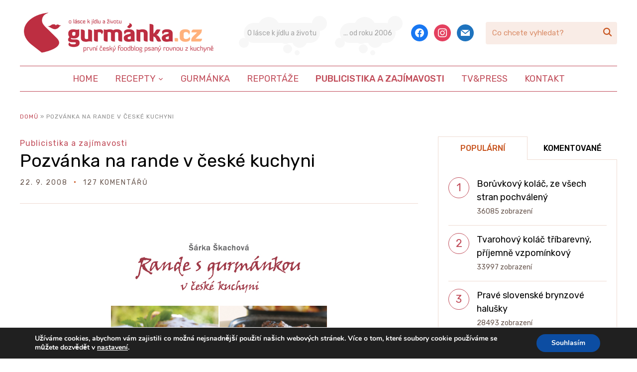

--- FILE ---
content_type: text/html; charset=UTF-8
request_url: https://www.gurmanka.cz/2008/09/pozvanka-na-rande-v-ceske-kuchyni
body_size: 55290
content:
<!DOCTYPE html>
<html lang="cs">
<head>
    <meta charset="UTF-8">
    <meta name="viewport" content="width=device-width, initial-scale=1.0">
    <link rel="profile" href="http://gmpg.org/xfn/11">
    <link rel="pingback" href="https://www.gurmanka.cz/xmlrpc.php">
    <link rel="preload" as="font" href="https://www.gurmanka.cz/wp-content/themes/wpzoom-cookely/fonts/cookely.ttf" type="font/ttf" crossorigin>

    <meta name='robots' content='index, follow, max-image-preview:large, max-snippet:-1, max-video-preview:-1' />

	<!-- This site is optimized with the Yoast SEO plugin v19.4 - https://yoast.com/wordpress/plugins/seo/ -->
	<title>Pozvánka na rande v české kuchyni - Gurmánka.cz</title>
	<link rel="canonical" href="https://www.gurmanka.cz/2008/09/pozvanka-na-rande-v-ceske-kuchyni" />
	<meta property="og:locale" content="cs_CZ" />
	<meta property="og:type" content="article" />
	<meta property="og:title" content="Pozvánka na rande v české kuchyni - Gurmánka.cz" />
	<meta property="og:description" content="Ráda bych Vám představila knihu &#8220;Rande s gurmánkou v české kuchyni&#8221;, kterou jsem nenapsala, ale pokusila jsem se ji skutečně sama &#8220;vytvořit&#8221;. Tímto vás zvu na první rande s knihou! Budu ráda, když na vás udělá dobrý dojem, protože to je základ každého povedeného rande 😉 OBJEDNÁVKOVÝ FORMULÁŘ Nabruste si nože, naostřete [&hellip;]" />
	<meta property="og:url" content="https://www.gurmanka.cz/2008/09/pozvanka-na-rande-v-ceske-kuchyni" />
	<meta property="og:site_name" content="Gurmánka.cz" />
	<meta property="article:published_time" content="2008-09-21T23:22:25+00:00" />
	<meta property="article:modified_time" content="2021-06-24T22:40:31+00:00" />
	<meta property="og:image" content="http://www.gurmanka.cz/wp-content/uploads/2008/01/Kniha-Rande-s-gurmankou-titulka.jpg" />
	<meta name="author" content="Šárka Erb Škachová" />
	<meta name="twitter:card" content="summary_large_image" />
	<meta name="twitter:label1" content="Napsal(a)" />
	<meta name="twitter:data1" content="Šárka Erb Škachová" />
	<meta name="twitter:label2" content="Odhadovaná doba čtení" />
	<meta name="twitter:data2" content="10 minut" />
	<script type="application/ld+json" class="yoast-schema-graph">{"@context":"https://schema.org","@graph":[{"@type":"Organization","@id":"https://www.gurmanka.cz/#organization","name":"Gurmánka.cz","url":"https://www.gurmanka.cz/","sameAs":[],"logo":{"@type":"ImageObject","inLanguage":"cs","@id":"https://www.gurmanka.cz/#/schema/logo/image/","url":"https://www.gurmanka.cz/wp-content/uploads/2021/03/gurmanka-logo.png","contentUrl":"https://www.gurmanka.cz/wp-content/uploads/2021/03/gurmanka-logo.png","width":800,"height":184,"caption":"Gurmánka.cz"},"image":{"@id":"https://www.gurmanka.cz/#/schema/logo/image/"}},{"@type":"WebSite","@id":"https://www.gurmanka.cz/#website","url":"https://www.gurmanka.cz/","name":"Gurmánka.cz","description":"První český foodblog psaný rovnou z kuchyně!","publisher":{"@id":"https://www.gurmanka.cz/#organization"},"potentialAction":[{"@type":"SearchAction","target":{"@type":"EntryPoint","urlTemplate":"https://www.gurmanka.cz/?s={search_term_string}"},"query-input":"required name=search_term_string"}],"inLanguage":"cs"},{"@type":"ImageObject","inLanguage":"cs","@id":"https://www.gurmanka.cz/2008/09/pozvanka-na-rande-v-ceske-kuchyni#primaryimage","url":"http://www.gurmanka.cz/wp-content/uploads/2008/01/Kniha-Rande-s-gurmankou-titulka.jpg","contentUrl":"http://www.gurmanka.cz/wp-content/uploads/2008/01/Kniha-Rande-s-gurmankou-titulka.jpg"},{"@type":"WebPage","@id":"https://www.gurmanka.cz/2008/09/pozvanka-na-rande-v-ceske-kuchyni","url":"https://www.gurmanka.cz/2008/09/pozvanka-na-rande-v-ceske-kuchyni","name":"Pozvánka na rande v české kuchyni - Gurmánka.cz","isPartOf":{"@id":"https://www.gurmanka.cz/#website"},"primaryImageOfPage":{"@id":"https://www.gurmanka.cz/2008/09/pozvanka-na-rande-v-ceske-kuchyni#primaryimage"},"image":{"@id":"https://www.gurmanka.cz/2008/09/pozvanka-na-rande-v-ceske-kuchyni#primaryimage"},"thumbnailUrl":"http://www.gurmanka.cz/wp-content/uploads/2008/01/Kniha-Rande-s-gurmankou-titulka.jpg","datePublished":"2008-09-21T23:22:25+00:00","dateModified":"2021-06-24T22:40:31+00:00","breadcrumb":{"@id":"https://www.gurmanka.cz/2008/09/pozvanka-na-rande-v-ceske-kuchyni#breadcrumb"},"inLanguage":"cs","potentialAction":[{"@type":"ReadAction","target":["https://www.gurmanka.cz/2008/09/pozvanka-na-rande-v-ceske-kuchyni"]}]},{"@type":"BreadcrumbList","@id":"https://www.gurmanka.cz/2008/09/pozvanka-na-rande-v-ceske-kuchyni#breadcrumb","itemListElement":[{"@type":"ListItem","position":1,"name":"Domů","item":"https://www.gurmanka.cz/"},{"@type":"ListItem","position":2,"name":"Pozvánka na rande v české kuchyni"}]},{"@type":"Article","@id":"https://www.gurmanka.cz/2008/09/pozvanka-na-rande-v-ceske-kuchyni#article","isPartOf":{"@id":"https://www.gurmanka.cz/2008/09/pozvanka-na-rande-v-ceske-kuchyni"},"author":{"name":"Šárka Erb Škachová","@id":"https://www.gurmanka.cz/#/schema/person/fb6f04c1b4a977a4bb87fd241ce1045f"},"headline":"Pozvánka na rande v české kuchyni","datePublished":"2008-09-21T23:22:25+00:00","dateModified":"2021-06-24T22:40:31+00:00","mainEntityOfPage":{"@id":"https://www.gurmanka.cz/2008/09/pozvanka-na-rande-v-ceske-kuchyni"},"wordCount":1983,"commentCount":127,"publisher":{"@id":"https://www.gurmanka.cz/#organization"},"image":{"@id":"https://www.gurmanka.cz/2008/09/pozvanka-na-rande-v-ceske-kuchyni#primaryimage"},"thumbnailUrl":"http://www.gurmanka.cz/wp-content/uploads/2008/01/Kniha-Rande-s-gurmankou-titulka.jpg","articleSection":["Publicistika a zajímavosti"],"inLanguage":"cs","potentialAction":[{"@type":"CommentAction","name":"Comment","target":["https://www.gurmanka.cz/2008/09/pozvanka-na-rande-v-ceske-kuchyni#respond"]}]},{"@type":"Person","@id":"https://www.gurmanka.cz/#/schema/person/fb6f04c1b4a977a4bb87fd241ce1045f","name":"Šárka Erb Škachová","image":{"@type":"ImageObject","inLanguage":"cs","@id":"https://www.gurmanka.cz/#/schema/person/image/","url":"https://www.gurmanka.cz/wp-content/uploads/2021/10/avatar_user_2_1633075918-96x96.jpeg","contentUrl":"https://www.gurmanka.cz/wp-content/uploads/2021/10/avatar_user_2_1633075918-96x96.jpeg","caption":"Šárka Erb Škachová"},"description":"Kuchařka ze vsi.","sameAs":["https://www.gurmanka.cz"],"url":"https://www.gurmanka.cz/author/sarka-skachova"}]}</script>
	<!-- / Yoast SEO plugin. -->


<link rel='dns-prefetch' href='//fonts.googleapis.com' />
<link rel='dns-prefetch' href='//secure.rating-widget.com' />
<link rel='dns-prefetch' href='//use.fontawesome.com' />
<link rel='dns-prefetch' href='//s.w.org' />
<link rel="alternate" type="application/rss+xml" title="Gurmánka.cz &raquo; RSS zdroj" href="https://www.gurmanka.cz/feed" />
<link rel="alternate" type="application/rss+xml" title="Gurmánka.cz &raquo; RSS komentářů" href="https://www.gurmanka.cz/comments/feed" />
<link rel="alternate" type="application/rss+xml" title="Gurmánka.cz &raquo; RSS komentářů pro Pozvánka na rande v české kuchyni" href="https://www.gurmanka.cz/2008/09/pozvanka-na-rande-v-ceske-kuchyni/feed" />
<style type="text/css" media="all">@font-face{font-family:'Bad Script';font-display:block;font-style:normal;font-weight:400;font-display:swap;src:url(https://fonts.gstatic.com/s/badscript/v18/6NUT8F6PJgbFWQn47_x7pOYkzP9Ddt2Wew.woff2) format('woff2');unicode-range:U+0460-052F,U+1C80-1C8A,U+20B4,U+2DE0-2DFF,U+A640-A69F,U+FE2E-FE2F}@font-face{font-family:'Bad Script';font-display:block;font-style:normal;font-weight:400;font-display:swap;src:url(https://fonts.gstatic.com/s/badscript/v18/6NUT8F6PJgbFWQn47_x7pO8kzP9Ddt2Wew.woff2) format('woff2');unicode-range:U+0301,U+0400-045F,U+0490-0491,U+04B0-04B1,U+2116}@font-face{font-family:'Bad Script';font-display:block;font-style:normal;font-weight:400;font-display:swap;src:url(https://fonts.gstatic.com/s/badscript/v18/6NUT8F6PJgbFWQn47_x7pOQkzP9Ddt2Wew.woff2) format('woff2');unicode-range:U+0102-0103,U+0110-0111,U+0128-0129,U+0168-0169,U+01A0-01A1,U+01AF-01B0,U+0300-0301,U+0303-0304,U+0308-0309,U+0323,U+0329,U+1EA0-1EF9,U+20AB}@font-face{font-family:'Bad Script';font-display:block;font-style:normal;font-weight:400;font-display:swap;src:url(https://fonts.gstatic.com/s/badscript/v18/6NUT8F6PJgbFWQn47_x7pOUkzP9Ddt2Wew.woff2) format('woff2');unicode-range:U+0100-02BA,U+02BD-02C5,U+02C7-02CC,U+02CE-02D7,U+02DD-02FF,U+0304,U+0308,U+0329,U+1D00-1DBF,U+1E00-1E9F,U+1EF2-1EFF,U+2020,U+20A0-20AB,U+20AD-20C0,U+2113,U+2C60-2C7F,U+A720-A7FF}@font-face{font-family:'Bad Script';font-display:block;font-style:normal;font-weight:400;font-display:swap;src:url(https://fonts.gstatic.com/s/badscript/v18/6NUT8F6PJgbFWQn47_x7pOskzP9Ddt0.woff2) format('woff2');unicode-range:U+0000-00FF,U+0131,U+0152-0153,U+02BB-02BC,U+02C6,U+02DA,U+02DC,U+0304,U+0308,U+0329,U+2000-206F,U+20AC,U+2122,U+2191,U+2193,U+2212,U+2215,U+FEFF,U+FFFD}@font-face{font-family:'Rubik';font-style:italic;font-weight:400;font-display:swap;src:url(https://fonts.gstatic.com/s/rubik/v31/iJWEBXyIfDnIV7nEnXu61E_c5IhGzg.woff2) format('woff2');unicode-range:U+0600-06FF,U+0750-077F,U+0870-088E,U+0890-0891,U+0897-08E1,U+08E3-08FF,U+200C-200E,U+2010-2011,U+204F,U+2E41,U+FB50-FDFF,U+FE70-FE74,U+FE76-FEFC,U+102E0-102FB,U+10E60-10E7E,U+10EC2-10EC4,U+10EFC-10EFF,U+1EE00-1EE03,U+1EE05-1EE1F,U+1EE21-1EE22,U+1EE24,U+1EE27,U+1EE29-1EE32,U+1EE34-1EE37,U+1EE39,U+1EE3B,U+1EE42,U+1EE47,U+1EE49,U+1EE4B,U+1EE4D-1EE4F,U+1EE51-1EE52,U+1EE54,U+1EE57,U+1EE59,U+1EE5B,U+1EE5D,U+1EE5F,U+1EE61-1EE62,U+1EE64,U+1EE67-1EE6A,U+1EE6C-1EE72,U+1EE74-1EE77,U+1EE79-1EE7C,U+1EE7E,U+1EE80-1EE89,U+1EE8B-1EE9B,U+1EEA1-1EEA3,U+1EEA5-1EEA9,U+1EEAB-1EEBB,U+1EEF0-1EEF1}@font-face{font-family:'Rubik';font-style:italic;font-weight:400;font-display:swap;src:url(https://fonts.gstatic.com/s/rubik/v31/iJWEBXyIfDnIV7nEnXO61E_c5IhGzg.woff2) format('woff2');unicode-range:U+0460-052F,U+1C80-1C8A,U+20B4,U+2DE0-2DFF,U+A640-A69F,U+FE2E-FE2F}@font-face{font-family:'Rubik';font-style:italic;font-weight:400;font-display:swap;src:url(https://fonts.gstatic.com/s/rubik/v31/iJWEBXyIfDnIV7nEnXq61E_c5IhGzg.woff2) format('woff2');unicode-range:U+0301,U+0400-045F,U+0490-0491,U+04B0-04B1,U+2116}@font-face{font-family:'Rubik';font-style:italic;font-weight:400;font-display:swap;src:url(https://fonts.gstatic.com/s/rubik/v31/iJWEBXyIfDnIV7nEnXy61E_c5IhGzg.woff2) format('woff2');unicode-range:U+0307-0308,U+0590-05FF,U+200C-2010,U+20AA,U+25CC,U+FB1D-FB4F}@font-face{font-family:'Rubik';font-style:italic;font-weight:400;font-display:swap;src:url(https://fonts.gstatic.com/s/rubik/v31/iJWEBXyIfDnIV7nEnXC61E_c5IhGzg.woff2) format('woff2');unicode-range:U+0100-02BA,U+02BD-02C5,U+02C7-02CC,U+02CE-02D7,U+02DD-02FF,U+0304,U+0308,U+0329,U+1D00-1DBF,U+1E00-1E9F,U+1EF2-1EFF,U+2020,U+20A0-20AB,U+20AD-20C0,U+2113,U+2C60-2C7F,U+A720-A7FF}@font-face{font-family:'Rubik';font-style:italic;font-weight:400;font-display:swap;src:url(https://fonts.gstatic.com/s/rubik/v31/iJWEBXyIfDnIV7nEnX661E_c5Ig.woff2) format('woff2');unicode-range:U+0000-00FF,U+0131,U+0152-0153,U+02BB-02BC,U+02C6,U+02DA,U+02DC,U+0304,U+0308,U+0329,U+2000-206F,U+20AC,U+2122,U+2191,U+2193,U+2212,U+2215,U+FEFF,U+FFFD}@font-face{font-family:'Rubik';font-style:italic;font-weight:700;font-display:swap;src:url(https://fonts.gstatic.com/s/rubik/v31/iJWEBXyIfDnIV7nEnXu61E_c5IhGzg.woff2) format('woff2');unicode-range:U+0600-06FF,U+0750-077F,U+0870-088E,U+0890-0891,U+0897-08E1,U+08E3-08FF,U+200C-200E,U+2010-2011,U+204F,U+2E41,U+FB50-FDFF,U+FE70-FE74,U+FE76-FEFC,U+102E0-102FB,U+10E60-10E7E,U+10EC2-10EC4,U+10EFC-10EFF,U+1EE00-1EE03,U+1EE05-1EE1F,U+1EE21-1EE22,U+1EE24,U+1EE27,U+1EE29-1EE32,U+1EE34-1EE37,U+1EE39,U+1EE3B,U+1EE42,U+1EE47,U+1EE49,U+1EE4B,U+1EE4D-1EE4F,U+1EE51-1EE52,U+1EE54,U+1EE57,U+1EE59,U+1EE5B,U+1EE5D,U+1EE5F,U+1EE61-1EE62,U+1EE64,U+1EE67-1EE6A,U+1EE6C-1EE72,U+1EE74-1EE77,U+1EE79-1EE7C,U+1EE7E,U+1EE80-1EE89,U+1EE8B-1EE9B,U+1EEA1-1EEA3,U+1EEA5-1EEA9,U+1EEAB-1EEBB,U+1EEF0-1EEF1}@font-face{font-family:'Rubik';font-style:italic;font-weight:700;font-display:swap;src:url(https://fonts.gstatic.com/s/rubik/v31/iJWEBXyIfDnIV7nEnXO61E_c5IhGzg.woff2) format('woff2');unicode-range:U+0460-052F,U+1C80-1C8A,U+20B4,U+2DE0-2DFF,U+A640-A69F,U+FE2E-FE2F}@font-face{font-family:'Rubik';font-style:italic;font-weight:700;font-display:swap;src:url(https://fonts.gstatic.com/s/rubik/v31/iJWEBXyIfDnIV7nEnXq61E_c5IhGzg.woff2) format('woff2');unicode-range:U+0301,U+0400-045F,U+0490-0491,U+04B0-04B1,U+2116}@font-face{font-family:'Rubik';font-style:italic;font-weight:700;font-display:swap;src:url(https://fonts.gstatic.com/s/rubik/v31/iJWEBXyIfDnIV7nEnXy61E_c5IhGzg.woff2) format('woff2');unicode-range:U+0307-0308,U+0590-05FF,U+200C-2010,U+20AA,U+25CC,U+FB1D-FB4F}@font-face{font-family:'Rubik';font-style:italic;font-weight:700;font-display:swap;src:url(https://fonts.gstatic.com/s/rubik/v31/iJWEBXyIfDnIV7nEnXC61E_c5IhGzg.woff2) format('woff2');unicode-range:U+0100-02BA,U+02BD-02C5,U+02C7-02CC,U+02CE-02D7,U+02DD-02FF,U+0304,U+0308,U+0329,U+1D00-1DBF,U+1E00-1E9F,U+1EF2-1EFF,U+2020,U+20A0-20AB,U+20AD-20C0,U+2113,U+2C60-2C7F,U+A720-A7FF}@font-face{font-family:'Rubik';font-style:italic;font-weight:700;font-display:swap;src:url(https://fonts.gstatic.com/s/rubik/v31/iJWEBXyIfDnIV7nEnX661E_c5Ig.woff2) format('woff2');unicode-range:U+0000-00FF,U+0131,U+0152-0153,U+02BB-02BC,U+02C6,U+02DA,U+02DC,U+0304,U+0308,U+0329,U+2000-206F,U+20AC,U+2122,U+2191,U+2193,U+2212,U+2215,U+FEFF,U+FFFD}@font-face{font-family:'Rubik';font-display:block;font-style:normal;font-weight:400;font-display:swap;src:url(https://fonts.gstatic.com/s/rubik/v31/iJWKBXyIfDnIV7nErXyw023e1Ik.woff2) format('woff2');unicode-range:U+0600-06FF,U+0750-077F,U+0870-088E,U+0890-0891,U+0897-08E1,U+08E3-08FF,U+200C-200E,U+2010-2011,U+204F,U+2E41,U+FB50-FDFF,U+FE70-FE74,U+FE76-FEFC,U+102E0-102FB,U+10E60-10E7E,U+10EC2-10EC4,U+10EFC-10EFF,U+1EE00-1EE03,U+1EE05-1EE1F,U+1EE21-1EE22,U+1EE24,U+1EE27,U+1EE29-1EE32,U+1EE34-1EE37,U+1EE39,U+1EE3B,U+1EE42,U+1EE47,U+1EE49,U+1EE4B,U+1EE4D-1EE4F,U+1EE51-1EE52,U+1EE54,U+1EE57,U+1EE59,U+1EE5B,U+1EE5D,U+1EE5F,U+1EE61-1EE62,U+1EE64,U+1EE67-1EE6A,U+1EE6C-1EE72,U+1EE74-1EE77,U+1EE79-1EE7C,U+1EE7E,U+1EE80-1EE89,U+1EE8B-1EE9B,U+1EEA1-1EEA3,U+1EEA5-1EEA9,U+1EEAB-1EEBB,U+1EEF0-1EEF1}@font-face{font-family:'Rubik';font-display:block;font-style:normal;font-weight:400;font-display:swap;src:url(https://fonts.gstatic.com/s/rubik/v31/iJWKBXyIfDnIV7nMrXyw023e1Ik.woff2) format('woff2');unicode-range:U+0460-052F,U+1C80-1C8A,U+20B4,U+2DE0-2DFF,U+A640-A69F,U+FE2E-FE2F}@font-face{font-family:'Rubik';font-display:block;font-style:normal;font-weight:400;font-display:swap;src:url(https://fonts.gstatic.com/s/rubik/v31/iJWKBXyIfDnIV7nFrXyw023e1Ik.woff2) format('woff2');unicode-range:U+0301,U+0400-045F,U+0490-0491,U+04B0-04B1,U+2116}@font-face{font-family:'Rubik';font-display:block;font-style:normal;font-weight:400;font-display:swap;src:url(https://fonts.gstatic.com/s/rubik/v31/iJWKBXyIfDnIV7nDrXyw023e1Ik.woff2) format('woff2');unicode-range:U+0307-0308,U+0590-05FF,U+200C-2010,U+20AA,U+25CC,U+FB1D-FB4F}@font-face{font-family:'Rubik';font-display:block;font-style:normal;font-weight:400;font-display:swap;src:url(https://fonts.gstatic.com/s/rubik/v31/iJWKBXyIfDnIV7nPrXyw023e1Ik.woff2) format('woff2');unicode-range:U+0100-02BA,U+02BD-02C5,U+02C7-02CC,U+02CE-02D7,U+02DD-02FF,U+0304,U+0308,U+0329,U+1D00-1DBF,U+1E00-1E9F,U+1EF2-1EFF,U+2020,U+20A0-20AB,U+20AD-20C0,U+2113,U+2C60-2C7F,U+A720-A7FF}@font-face{font-family:'Rubik';font-display:block;font-style:normal;font-weight:400;font-display:swap;src:url(https://fonts.gstatic.com/s/rubik/v31/iJWKBXyIfDnIV7nBrXyw023e.woff2) format('woff2');unicode-range:U+0000-00FF,U+0131,U+0152-0153,U+02BB-02BC,U+02C6,U+02DA,U+02DC,U+0304,U+0308,U+0329,U+2000-206F,U+20AC,U+2122,U+2191,U+2193,U+2212,U+2215,U+FEFF,U+FFFD}@font-face{font-family:'Rubik';font-display:block;font-style:normal;font-weight:500;font-display:swap;src:url(https://fonts.gstatic.com/s/rubik/v31/iJWKBXyIfDnIV7nErXyw023e1Ik.woff2) format('woff2');unicode-range:U+0600-06FF,U+0750-077F,U+0870-088E,U+0890-0891,U+0897-08E1,U+08E3-08FF,U+200C-200E,U+2010-2011,U+204F,U+2E41,U+FB50-FDFF,U+FE70-FE74,U+FE76-FEFC,U+102E0-102FB,U+10E60-10E7E,U+10EC2-10EC4,U+10EFC-10EFF,U+1EE00-1EE03,U+1EE05-1EE1F,U+1EE21-1EE22,U+1EE24,U+1EE27,U+1EE29-1EE32,U+1EE34-1EE37,U+1EE39,U+1EE3B,U+1EE42,U+1EE47,U+1EE49,U+1EE4B,U+1EE4D-1EE4F,U+1EE51-1EE52,U+1EE54,U+1EE57,U+1EE59,U+1EE5B,U+1EE5D,U+1EE5F,U+1EE61-1EE62,U+1EE64,U+1EE67-1EE6A,U+1EE6C-1EE72,U+1EE74-1EE77,U+1EE79-1EE7C,U+1EE7E,U+1EE80-1EE89,U+1EE8B-1EE9B,U+1EEA1-1EEA3,U+1EEA5-1EEA9,U+1EEAB-1EEBB,U+1EEF0-1EEF1}@font-face{font-family:'Rubik';font-display:block;font-style:normal;font-weight:500;font-display:swap;src:url(https://fonts.gstatic.com/s/rubik/v31/iJWKBXyIfDnIV7nMrXyw023e1Ik.woff2) format('woff2');unicode-range:U+0460-052F,U+1C80-1C8A,U+20B4,U+2DE0-2DFF,U+A640-A69F,U+FE2E-FE2F}@font-face{font-family:'Rubik';font-display:block;font-style:normal;font-weight:500;font-display:swap;src:url(https://fonts.gstatic.com/s/rubik/v31/iJWKBXyIfDnIV7nFrXyw023e1Ik.woff2) format('woff2');unicode-range:U+0301,U+0400-045F,U+0490-0491,U+04B0-04B1,U+2116}@font-face{font-family:'Rubik';font-display:block;font-style:normal;font-weight:500;font-display:swap;src:url(https://fonts.gstatic.com/s/rubik/v31/iJWKBXyIfDnIV7nDrXyw023e1Ik.woff2) format('woff2');unicode-range:U+0307-0308,U+0590-05FF,U+200C-2010,U+20AA,U+25CC,U+FB1D-FB4F}@font-face{font-family:'Rubik';font-display:block;font-style:normal;font-weight:500;font-display:swap;src:url(https://fonts.gstatic.com/s/rubik/v31/iJWKBXyIfDnIV7nPrXyw023e1Ik.woff2) format('woff2');unicode-range:U+0100-02BA,U+02BD-02C5,U+02C7-02CC,U+02CE-02D7,U+02DD-02FF,U+0304,U+0308,U+0329,U+1D00-1DBF,U+1E00-1E9F,U+1EF2-1EFF,U+2020,U+20A0-20AB,U+20AD-20C0,U+2113,U+2C60-2C7F,U+A720-A7FF}@font-face{font-family:'Rubik';font-display:block;font-style:normal;font-weight:500;font-display:swap;src:url(https://fonts.gstatic.com/s/rubik/v31/iJWKBXyIfDnIV7nBrXyw023e.woff2) format('woff2');unicode-range:U+0000-00FF,U+0131,U+0152-0153,U+02BB-02BC,U+02C6,U+02DA,U+02DC,U+0304,U+0308,U+0329,U+2000-206F,U+20AC,U+2122,U+2191,U+2193,U+2212,U+2215,U+FEFF,U+FFFD}@font-face{font-family:'Rubik';font-display:block;font-style:normal;font-weight:600;font-display:swap;src:url(https://fonts.gstatic.com/s/rubik/v31/iJWKBXyIfDnIV7nErXyw023e1Ik.woff2) format('woff2');unicode-range:U+0600-06FF,U+0750-077F,U+0870-088E,U+0890-0891,U+0897-08E1,U+08E3-08FF,U+200C-200E,U+2010-2011,U+204F,U+2E41,U+FB50-FDFF,U+FE70-FE74,U+FE76-FEFC,U+102E0-102FB,U+10E60-10E7E,U+10EC2-10EC4,U+10EFC-10EFF,U+1EE00-1EE03,U+1EE05-1EE1F,U+1EE21-1EE22,U+1EE24,U+1EE27,U+1EE29-1EE32,U+1EE34-1EE37,U+1EE39,U+1EE3B,U+1EE42,U+1EE47,U+1EE49,U+1EE4B,U+1EE4D-1EE4F,U+1EE51-1EE52,U+1EE54,U+1EE57,U+1EE59,U+1EE5B,U+1EE5D,U+1EE5F,U+1EE61-1EE62,U+1EE64,U+1EE67-1EE6A,U+1EE6C-1EE72,U+1EE74-1EE77,U+1EE79-1EE7C,U+1EE7E,U+1EE80-1EE89,U+1EE8B-1EE9B,U+1EEA1-1EEA3,U+1EEA5-1EEA9,U+1EEAB-1EEBB,U+1EEF0-1EEF1}@font-face{font-family:'Rubik';font-display:block;font-style:normal;font-weight:600;font-display:swap;src:url(https://fonts.gstatic.com/s/rubik/v31/iJWKBXyIfDnIV7nMrXyw023e1Ik.woff2) format('woff2');unicode-range:U+0460-052F,U+1C80-1C8A,U+20B4,U+2DE0-2DFF,U+A640-A69F,U+FE2E-FE2F}@font-face{font-family:'Rubik';font-display:block;font-style:normal;font-weight:600;font-display:swap;src:url(https://fonts.gstatic.com/s/rubik/v31/iJWKBXyIfDnIV7nFrXyw023e1Ik.woff2) format('woff2');unicode-range:U+0301,U+0400-045F,U+0490-0491,U+04B0-04B1,U+2116}@font-face{font-family:'Rubik';font-display:block;font-style:normal;font-weight:600;font-display:swap;src:url(https://fonts.gstatic.com/s/rubik/v31/iJWKBXyIfDnIV7nDrXyw023e1Ik.woff2) format('woff2');unicode-range:U+0307-0308,U+0590-05FF,U+200C-2010,U+20AA,U+25CC,U+FB1D-FB4F}@font-face{font-family:'Rubik';font-display:block;font-style:normal;font-weight:600;font-display:swap;src:url(https://fonts.gstatic.com/s/rubik/v31/iJWKBXyIfDnIV7nPrXyw023e1Ik.woff2) format('woff2');unicode-range:U+0100-02BA,U+02BD-02C5,U+02C7-02CC,U+02CE-02D7,U+02DD-02FF,U+0304,U+0308,U+0329,U+1D00-1DBF,U+1E00-1E9F,U+1EF2-1EFF,U+2020,U+20A0-20AB,U+20AD-20C0,U+2113,U+2C60-2C7F,U+A720-A7FF}@font-face{font-family:'Rubik';font-display:block;font-style:normal;font-weight:600;font-display:swap;src:url(https://fonts.gstatic.com/s/rubik/v31/iJWKBXyIfDnIV7nBrXyw023e.woff2) format('woff2');unicode-range:U+0000-00FF,U+0131,U+0152-0153,U+02BB-02BC,U+02C6,U+02DA,U+02DC,U+0304,U+0308,U+0329,U+2000-206F,U+20AC,U+2122,U+2191,U+2193,U+2212,U+2215,U+FEFF,U+FFFD}@font-face{font-family:'Rubik';font-display:block;font-style:normal;font-weight:700;font-display:swap;src:url(https://fonts.gstatic.com/s/rubik/v31/iJWKBXyIfDnIV7nErXyw023e1Ik.woff2) format('woff2');unicode-range:U+0600-06FF,U+0750-077F,U+0870-088E,U+0890-0891,U+0897-08E1,U+08E3-08FF,U+200C-200E,U+2010-2011,U+204F,U+2E41,U+FB50-FDFF,U+FE70-FE74,U+FE76-FEFC,U+102E0-102FB,U+10E60-10E7E,U+10EC2-10EC4,U+10EFC-10EFF,U+1EE00-1EE03,U+1EE05-1EE1F,U+1EE21-1EE22,U+1EE24,U+1EE27,U+1EE29-1EE32,U+1EE34-1EE37,U+1EE39,U+1EE3B,U+1EE42,U+1EE47,U+1EE49,U+1EE4B,U+1EE4D-1EE4F,U+1EE51-1EE52,U+1EE54,U+1EE57,U+1EE59,U+1EE5B,U+1EE5D,U+1EE5F,U+1EE61-1EE62,U+1EE64,U+1EE67-1EE6A,U+1EE6C-1EE72,U+1EE74-1EE77,U+1EE79-1EE7C,U+1EE7E,U+1EE80-1EE89,U+1EE8B-1EE9B,U+1EEA1-1EEA3,U+1EEA5-1EEA9,U+1EEAB-1EEBB,U+1EEF0-1EEF1}@font-face{font-family:'Rubik';font-display:block;font-style:normal;font-weight:700;font-display:swap;src:url(https://fonts.gstatic.com/s/rubik/v31/iJWKBXyIfDnIV7nMrXyw023e1Ik.woff2) format('woff2');unicode-range:U+0460-052F,U+1C80-1C8A,U+20B4,U+2DE0-2DFF,U+A640-A69F,U+FE2E-FE2F}@font-face{font-family:'Rubik';font-display:block;font-style:normal;font-weight:700;font-display:swap;src:url(https://fonts.gstatic.com/s/rubik/v31/iJWKBXyIfDnIV7nFrXyw023e1Ik.woff2) format('woff2');unicode-range:U+0301,U+0400-045F,U+0490-0491,U+04B0-04B1,U+2116}@font-face{font-family:'Rubik';font-display:block;font-style:normal;font-weight:700;font-display:swap;src:url(https://fonts.gstatic.com/s/rubik/v31/iJWKBXyIfDnIV7nDrXyw023e1Ik.woff2) format('woff2');unicode-range:U+0307-0308,U+0590-05FF,U+200C-2010,U+20AA,U+25CC,U+FB1D-FB4F}@font-face{font-family:'Rubik';font-display:block;font-style:normal;font-weight:700;font-display:swap;src:url(https://fonts.gstatic.com/s/rubik/v31/iJWKBXyIfDnIV7nPrXyw023e1Ik.woff2) format('woff2');unicode-range:U+0100-02BA,U+02BD-02C5,U+02C7-02CC,U+02CE-02D7,U+02DD-02FF,U+0304,U+0308,U+0329,U+1D00-1DBF,U+1E00-1E9F,U+1EF2-1EFF,U+2020,U+20A0-20AB,U+20AD-20C0,U+2113,U+2C60-2C7F,U+A720-A7FF}@font-face{font-family:'Rubik';font-display:block;font-style:normal;font-weight:700;font-display:swap;src:url(https://fonts.gstatic.com/s/rubik/v31/iJWKBXyIfDnIV7nBrXyw023e.woff2) format('woff2');unicode-range:U+0000-00FF,U+0131,U+0152-0153,U+02BB-02BC,U+02C6,U+02DA,U+02DC,U+0304,U+0308,U+0329,U+2000-206F,U+20AC,U+2122,U+2191,U+2193,U+2212,U+2215,U+FEFF,U+FFFD}</style>
<style id='wp-block-library-theme-inline-css' type='text/css'>
#start-resizable-editor-section{display:none}.wp-block-audio figcaption{color:#555;font-size:13px;text-align:center}.is-dark-theme .wp-block-audio figcaption{color:hsla(0,0%,100%,.65)}.wp-block-code{font-family:Menlo,Consolas,monaco,monospace;color:#1e1e1e;padding:.8em 1em;border:1px solid #ddd;border-radius:4px}.wp-block-embed figcaption{color:#555;font-size:13px;text-align:center}.is-dark-theme .wp-block-embed figcaption{color:hsla(0,0%,100%,.65)}.blocks-gallery-caption{color:#555;font-size:13px;text-align:center}.is-dark-theme .blocks-gallery-caption{color:hsla(0,0%,100%,.65)}.wp-block-image figcaption{color:#555;font-size:13px;text-align:center}.is-dark-theme .wp-block-image figcaption{color:hsla(0,0%,100%,.65)}.wp-block-pullquote{border-top:4px solid;border-bottom:4px solid;margin-bottom:1.75em;color:currentColor}.wp-block-pullquote__citation,.wp-block-pullquote cite,.wp-block-pullquote footer{color:currentColor;text-transform:uppercase;font-size:.8125em;font-style:normal}.wp-block-quote{border-left:.25em solid;margin:0 0 1.75em;padding-left:1em}.wp-block-quote cite,.wp-block-quote footer{color:currentColor;font-size:.8125em;position:relative;font-style:normal}.wp-block-quote.has-text-align-right{border-left:none;border-right:.25em solid;padding-left:0;padding-right:1em}.wp-block-quote.has-text-align-center{border:none;padding-left:0}.wp-block-quote.is-large,.wp-block-quote.is-style-large{border:none}.wp-block-search .wp-block-search__label{font-weight:700}.wp-block-group.has-background{padding:1.25em 2.375em;margin-top:0;margin-bottom:0}.wp-block-separator{border:none;border-bottom:2px solid;margin-left:auto;margin-right:auto;opacity:.4}.wp-block-separator:not(.is-style-wide):not(.is-style-dots){width:100px}.wp-block-separator.has-background:not(.is-style-dots){border-bottom:none;height:1px}.wp-block-separator.has-background:not(.is-style-wide):not(.is-style-dots){height:2px}.wp-block-table thead{border-bottom:3px solid}.wp-block-table tfoot{border-top:3px solid}.wp-block-table td,.wp-block-table th{padding:.5em;border:1px solid;word-break:normal}.wp-block-table figcaption{color:#555;font-size:13px;text-align:center}.is-dark-theme .wp-block-table figcaption{color:hsla(0,0%,100%,.65)}.wp-block-video figcaption{color:#555;font-size:13px;text-align:center}.is-dark-theme .wp-block-video figcaption{color:hsla(0,0%,100%,.65)}.wp-block-template-part.has-background{padding:1.25em 2.375em;margin-top:0;margin-bottom:0}#end-resizable-editor-section{display:none}
</style>
<link rel='stylesheet' id='cookely-style-color-default-css'  href='https://www.gurmanka.cz/wp-content/themes/wpzoom-cookely/styles/default.css' type='text/css' media='all' />
<link rel='stylesheet' id='wpo_min-header-0-css'  href='https://www.gurmanka.cz/wp-content/cache/wpo-minify/1758313638/assets/wpo-minify-header-106494ed.min.css' type='text/css' media='all' />
<link rel='stylesheet' id='rw_toprated-css'  href='https://secure.rating-widget.com/css/wordpress/toprated.css?ck=Y2026M01D28&#038;ver=3.1.3' type='text/css' media='all' />
<link rel='stylesheet' id='rw_recommendations-css'  href='https://secure.rating-widget.com/css/widget/recommendations.css?ck=Y2026M01D28&#038;ver=3.1.3' type='text/css' media='all' />
<link rel='stylesheet' id='wpo_min-header-3-css'  href='https://www.gurmanka.cz/wp-content/cache/wpo-minify/1758313638/assets/wpo-minify-header-4c1f1564.min.css' type='text/css' media='all' />
<link rel='stylesheet' id='wpzoom-social-icons-genericons-css'  href='https://www.gurmanka.cz/wp-content/plugins/social-icons-widget-by-wpzoom/assets/css/genericons.css' type='text/css' media='all' />
<link rel='stylesheet' id='wpo_min-header-5-css'  href='https://www.gurmanka.cz/wp-content/cache/wpo-minify/1758313638/assets/wpo-minify-header-2291e330.min.css' type='text/css' media='all' />
<script type='text/javascript' id='wpo_min-header-0-js-extra'>
/* <![CDATA[ */
var _wpUtilSettings = {"ajax":{"url":"\/wp-admin\/admin-ajax.php"}};
var _wpUtilSettings = {"ajax":{"url":"\/wp-admin\/admin-ajax.php"}};
var rlArgs = {"script":"swipebox","selector":"lightbox","customEvents":"","activeGalleries":"1","animation":"1","hideCloseButtonOnMobile":"0","removeBarsOnMobile":"0","hideBars":"1","hideBarsDelay":"5000","videoMaxWidth":"1080","useSVG":"1","loopAtEnd":"0","woocommerce_gallery":"0","ajaxurl":"https:\/\/www.gurmanka.cz\/wp-admin\/admin-ajax.php","nonce":"2f9ba7c363","preview":"false","postId":"30"};
/* ]]> */
</script>
<script type='text/javascript' src='https://www.gurmanka.cz/wp-content/cache/wpo-minify/1758313638/assets/wpo-minify-header-839097be.min.js' id='wpo_min-header-0-js'></script>
<link rel="https://api.w.org/" href="https://www.gurmanka.cz/wp-json/" /><link rel="alternate" type="application/json" href="https://www.gurmanka.cz/wp-json/wp/v2/posts/30" /><link rel="EditURI" type="application/rsd+xml" title="RSD" href="https://www.gurmanka.cz/xmlrpc.php?rsd" />
<link rel="wlwmanifest" type="application/wlwmanifest+xml" href="https://www.gurmanka.cz/wp-includes/wlwmanifest.xml" /> 
<meta name="generator" content="WordPress 5.8.1" />
<link rel='shortlink' href='https://www.gurmanka.cz/?p=30' />
<link rel="alternate" type="application/json+oembed" href="https://www.gurmanka.cz/wp-json/oembed/1.0/embed?url=https%3A%2F%2Fwww.gurmanka.cz%2F2008%2F09%2Fpozvanka-na-rande-v-ceske-kuchyni" />
<link rel="alternate" type="text/xml+oembed" href="https://www.gurmanka.cz/wp-json/oembed/1.0/embed?url=https%3A%2F%2Fwww.gurmanka.cz%2F2008%2F09%2Fpozvanka-na-rande-v-ceske-kuchyni&#038;format=xml" />
<!-- WPZOOM Theme / Framework -->
<meta name="generator" content="Cookely 1.1.0" />
<meta name="generator" content="WPZOOM Framework 1.9.9" />
<style type="text/css">
            @media screen and (max-width: 768px) {
                .navbar-brand-wpz .header_social { display: none !important; }
.navbar-brand-wpz .sb-search { display: none !important; }
            }
        </style>
<!-- Begin Theme Custom CSS -->
<style type="text/css" id="wpzoom-cookely-custom-css">
.top-navbar{display:none;}h1, h2, h3, h4, h5, h6{font-family:"Rubik";}.entry-title, .recent-posts .entry-title{font-weight:600;}.single h1.entry-title{font-weight:600;}.page h1.entry-title{font-weight:600;}
@media screen and (min-width: 769px){body{font-size:16px;}.navbar-brand-wpz h1{font-size:49px;}.navbar-brand-wpz .tagline{font-size:16px;}.widget h3.title{font-size:18px;}.entry-title, .recent-posts .entry-title{font-size:28px;}.single h1.entry-title{font-size:36px;}.page h1.entry-title{font-size:44px;}.footer-menu ul li{font-size:16px;}}
@media screen and (max-width: 768px){body{font-size:16px;}.navbar-brand-wpz h1{font-size:40px;}.navbar-brand-wpz .tagline{font-size:16px;}.widget h3.title{font-size:18px;}.entry-title, .recent-posts .entry-title{font-size:26px;}.single h1.entry-title{font-size:36px;}.page h1.entry-title{font-size:36px;}.footer-menu ul li{font-size:16px;}}
@media screen and (max-width: 480px){body{font-size:16px;}.navbar-brand-wpz h1{font-size:36px;}.navbar-brand-wpz .tagline{font-size:16px;}.widget h3.title{font-size:18px;}.entry-title, .recent-posts .entry-title{font-size:24px;}.single h1.entry-title{font-size:28px;}.page h1.entry-title{font-size:28px;}.footer-menu ul li{font-size:16px;}}
</style>
<!-- End Theme Custom CSS -->
<link rel="icon" href="https://www.gurmanka.cz/wp-content/uploads/2021/02/gurmanka-ico.png" sizes="32x32" />
<link rel="icon" href="https://www.gurmanka.cz/wp-content/uploads/2021/02/gurmanka-ico.png" sizes="192x192" />
<link rel="apple-touch-icon" href="https://www.gurmanka.cz/wp-content/uploads/2021/02/gurmanka-ico.png" />
<meta name="msapplication-TileImage" content="https://www.gurmanka.cz/wp-content/uploads/2021/02/gurmanka-ico.png" />
		<style type="text/css" id="wp-custom-css">
			a {
  color: #C14D5A; }

.main-navbar {
    border-top: 1px solid #C14D5A;
    border-bottom: 1px solid #C14D5A;
}
.cat-links a {
    color: #C14D5A;
}

.navbar-wpz > .current-menu-item > a, .navbar-wpz > .current_page_item > a {
    color: #C14D5A;
}

.widget .title {
    color: #C14D5A;
}


#archives-2, #categories-2, #meta-2, .footer-copyright {display: none}

.wpzoom-bio .wpz_about_button {
    background-color: #C14D5A;
}

/* #sidebar .wpzoom-bio P {
    text-align: left!important;
  
} */

.food-index-main #sidebar .widget, .food-index-main #sidebar .widget .title  { 
	text-align: center; }



#sidebar .wpzoom-kniha {   
    padding: 25px;
    background: #F9ECE6;
}

.wpzoom-kniha img {
    margin: 0 0 15px;
  
}



.wpzoom-kniha .wpz_about_button:hover {
    background-color: #C14D5A;
	color: white
}

.wpzoom-kniha .wpz_about_button {
    text-transform: uppercase;
    font-size: 16px;
    font-weight: 500;
    border: none;
    color: white;
	 border: 1px solid white;
	  background-color: green;
	border-radius: 5px;	
    -webkit-transition: 0.2s ease all;
    -o-transition: 0.2s ease all;
    transition: 0.2s ease all;
    clear: both;
    display: inline-block;
    width: auto;
    padding: 3px 20px;
    margin: 10px 0 15px;
}

.popular-recipes ol li::before {
    color: #C14D5A;
    border: 1px solid #C14D5A;
}

div.navigation span.current {
    background: #C14D5A;
}

.tag_list a {
     -webkit-box-shadow: none;
    box-shadow: none;
 }

.entry-content blockquote {
    color: #C14D5A;
    border-left: solid 3px #F9ECE6;
}



.tag_list h4 {
     display: block;
  
}
div.navigation a, div.navigation span.current 
{
    border-radius: 10px;
}

.readmore_button a, .wpzoom-bio .wpz_about_button {
    border-radius: 5px;	
    border: 1px solid #C14D5A;
	  background: none;
	  color: #C14D5A
}



.single .entry-content {
   text-align: justify; 
}

.entry-content img {
       margin: 10px;
}

.navbar-brand-wpz { 
    margin: 20px 0;
   
}

.home-widgetized-sections .widget .title {
	text-align: left; }

.home-widgetized-sections .widget .title a { color: #C14D5A; font-size: 20px;  text-transform: uppercase; }

.main-navbar.sticky { position: relative }

.adv_content, .adv_side {display: none}

.single h1.entry-title, .entry-title, .recent-posts .entry-title { font-weight: 400}


#wpzoom-bio-2 .content, #wpzoom-bio-3 .content, #wpzoom-kniha-3 .content, .entry-body .entry-content { text-align: justify!important}


.wp-block-wpzoom-recipe-card-block-ingredients {
    position: relative;
    color: #72563f;
	background-color: #fafafa; }

.wp-block-wpzoom-recipe-card-block-ingredients .ingredients-list>li {
	border-bottom: 1px solid #eae8e1; }

.wp-block-wpzoom-recipe-card-block-ingredients .ingredients-list>li::before {
	border: 2px solid #7a7a7a;}

.site-widgetized-section {
	margin: 0 0 20px 0;
}


.thought {
  display:flex;
  background-color:#f7f7f7;
  padding: 0 7px 0 7px;
  border-radius:30px;
  min-width:40px;
  max-width:220px;
  min-height:40px;
  margin:20px;
  position:relative;
  align-items:center;
  justify-content:center;
  text-align:center;
	color:#a4a4a4;
	font-size: 14px;
}
.thought:before,
.thought:after {
  content:"";
  background-color:#f7f7f7;
  border-radius:50%;
  display:block;
  position:absolute;
  z-index:-1;
}
.thought:before {
  width:44px;
  height:44px;
  top:-12px;
  left:28px;
  box-shadow:-50px 30px 0 -12px #f7f7f7;
}
.thought:after {
  bottom:-10px;
  right:26px;
  width:30px;
  height:30px;
  box-shadow:40px -34px 0 0 #f7f7f7,
             -28px -6px 0 -2px #f7f7f7,
             -24px 17px 0 -6px #f7f7f7,
             -5px 25px 0 -10px #f7f7f7;
  
}


.home .content-area:not(.full-layout) .recent-posts .post.sticky {
    background: #FFFFFF;
}
.entry-content blockquote {
    color: #C14D5A;
	border-left: solid 3px #C14D5A;
   }

.wp-block-pullquote {
border-top: 0px solid;
border-bottom: 0px solid;
padding: 0 0;
}

.wp-block-pullquote p {
    font-size: 1.2em;
}
		</style>
			<!-- Global site tag (gtag.js) - Google Analytics -->
<script async src="https://www.googletagmanager.com/gtag/js?id=UA-136614-21"></script>
<script>
  window.dataLayer = window.dataLayer || [];
  function gtag(){dataLayer.push(arguments);}
  gtag('js', new Date());

  gtag('config', 'UA-136614-21');
</script>

</head>
<body class="post-template-default single single-post postid-30 single-format-standard wp-custom-logo">

<div class="page-wrap">

    <header class="site-header">

        <nav class="top-navbar" role="navigation">

            <div class="inner-wrap">

                <div id="navbar-top">

                    
                </div><!-- #navbar-top -->

            </div><!-- ./inner-wrap -->

        </nav><!-- .navbar -->

        <div class="clear"></div>


        <div class="inner-wrap" id="header_wrapper_mob">

            

            <div class="navbar-brand-wpz">

                <div class="left-align">
					<a href="https://www.gurmanka.cz/" class="custom-logo-link" rel="home" itemprop="url" title="Gurmanka.cz"><img width="400" height="92" src="https://www.gurmanka.cz/wp-content/uploads/2021/02/logo-gurmanka.png" class="custom-logo" alt="Gurmanka.cz logo" loading="lazy"></a>
                    <!-- "?php cookely_custom_logo(); ? -->
	
                  <p style="margin-top:3px;text-align: center" class="tagline">
				<div class="thought">O lásce k jídlu a životu</div>
<div class="thought">... od roku 2006</div>
					  
					 <!--  O lásce k jídlu a životu - od roku 2006 <span style="color:#C14D5A; font-weight: 100"><i class="fa fa-thumbs-up w3-large"></i></span> --> <!--?php bloginfo('description');  ?--></p>
                </div>

                <div class="right-align">
                    <div class="header_social">
                        <div id="zoom-social-icons-widget-3" class="widget zoom-social-icons-widget"><h3 class="title"><span>Follow us</span></h3>
		
<ul class="zoom-social-icons-list zoom-social-icons-list--with-canvas zoom-social-icons-list--round zoom-social-icons-list--align-right zoom-social-icons-list--no-labels">

		
				<li class="zoom-social_icons-list__item">
		<a class="zoom-social_icons-list__link" href="https://www.facebook.com/sarka.skachova.5" target="_blank" >
									
						<span class="screen-reader-text">facebook</span>
			
						<span class="zoom-social_icons-list-span social-icon socicon socicon-facebook" data-hover-rule="background-color" data-hover-color="#1877F2" style="background-color : #1877F2; font-size: 18px; padding:8px" ></span>
			
					</a>
	</li>

	
				<li class="zoom-social_icons-list__item">
		<a class="zoom-social_icons-list__link" href="https://www.instagram.com/sarkaskachova/" target="_blank" >
									
						<span class="screen-reader-text">instagram</span>
			
						<span class="zoom-social_icons-list-span social-icon socicon socicon-instagram" data-hover-rule="background-color" data-hover-color="#e4405f" style="background-color : #e4405f; font-size: 18px; padding:8px" ></span>
			
					</a>
	</li>

	
				<li class="zoom-social_icons-list__item">
		<a class="zoom-social_icons-list__link" href="https://www.gurmanka.cz/kontakt" target="_blank" >
									
						<span class="screen-reader-text">mail</span>
			
						<span class="zoom-social_icons-list-span social-icon socicon socicon-mail" data-hover-rule="background-color" data-hover-color="#1e73be" style="background-color : #1e73be; font-size: 18px; padding:8px" ></span>
			
					</a>
	</li>

	
</ul>

		</div>                    </div>

                    <div id="sb-search" class="sb-search sb-search-open">
                        <form role="search" method="get" id="searchform" action="https://www.gurmanka.cz/">
	<input type="search" class="sb-search-input" placeholder="Co chcete vyhledat?"  name="s" id="s" value="" />
	<span class="sb-search-submit-wrap">
    <input type="submit" id="searchsubmit" class="sb-search-submit" value="Vyhledat" />
    	<span class="sb-icon-search">&#xe907;</span>
	</span>
</form>                    </div>
                </div>

            </div><!-- .navbar-brand -->

            <nav class="main-navbar" role="navigation">

                <div class="navbar-header-main">
                    <div id="menu-main-slide" class="menu-main-menu-container"><ul id="menu-main-menu" class="menu"><li id="menu-item-6137" class="menu-item menu-item-type-custom menu-item-object-custom menu-item-6137"><a href="/">Home</a></li>
<li id="menu-item-5758" class="menu-item menu-item-type-post_type menu-item-object-page menu-item-has-children menu-item-5758"><a href="https://www.gurmanka.cz/seznam-receptu">Recepty</a>
<ul class="sub-menu">
	<li id="menu-item-6066" class="menu-item menu-item-type-post_type menu-item-object-page menu-item-6066"><a href="https://www.gurmanka.cz/seznam-receptu">Seznam receptů</a></li>
	<li id="menu-item-12851" class="menu-item menu-item-type-taxonomy menu-item-object-category menu-item-12851"><a href="https://www.gurmanka.cz/rubrika/brambory">Brambory</a></li>
	<li id="menu-item-12852" class="menu-item menu-item-type-taxonomy menu-item-object-category menu-item-12852"><a href="https://www.gurmanka.cz/rubrika/dezerty-a-sladke-hrichy">Dezerty a sladké hříchy</a></li>
	<li id="menu-item-12853" class="menu-item menu-item-type-taxonomy menu-item-object-category menu-item-12853"><a href="https://www.gurmanka.cz/rubrika/domaci-konzervace">Domácí konzervace</a></li>
	<li id="menu-item-12854" class="menu-item menu-item-type-taxonomy menu-item-object-category menu-item-12854"><a href="https://www.gurmanka.cz/rubrika/drinky-a-napoje">Drinky a nápoje</a></li>
	<li id="menu-item-12856" class="menu-item menu-item-type-taxonomy menu-item-object-category menu-item-12856"><a href="https://www.gurmanka.cz/rubrika/grilovani-bbq">Grilování / BBQ</a></li>
	<li id="menu-item-12857" class="menu-item menu-item-type-taxonomy menu-item-object-category menu-item-12857"><a href="https://www.gurmanka.cz/rubrika/houby">Houby</a></li>
	<li id="menu-item-12859" class="menu-item menu-item-type-taxonomy menu-item-object-category menu-item-12859"><a href="https://www.gurmanka.cz/rubrika/lusteniny">Luštěniny</a></li>
	<li id="menu-item-12860" class="menu-item menu-item-type-taxonomy menu-item-object-category menu-item-12860"><a href="https://www.gurmanka.cz/rubrika/maso">Maso</a></li>
	<li id="menu-item-12861" class="menu-item menu-item-type-taxonomy menu-item-object-category menu-item-12861"><a href="https://www.gurmanka.cz/rubrika/ovoce-a-lesni-plody">Ovoce a lesní plody</a></li>
	<li id="menu-item-12862" class="menu-item menu-item-type-taxonomy menu-item-object-category menu-item-12862"><a href="https://www.gurmanka.cz/rubrika/polevky">Polévky</a></li>
	<li id="menu-item-12863" class="menu-item menu-item-type-taxonomy menu-item-object-category menu-item-12863"><a href="https://www.gurmanka.cz/rubrika/predkrmy-a-chutovky">Předkrmy a chuťovky</a></li>
	<li id="menu-item-12942" class="menu-item menu-item-type-taxonomy menu-item-object-category menu-item-12942"><a href="https://www.gurmanka.cz/rubrika/prilohy">Přílohy</a></li>
	<li id="menu-item-12865" class="menu-item menu-item-type-taxonomy menu-item-object-category menu-item-12865"><a href="https://www.gurmanka.cz/rubrika/quiche">Quiche</a></li>
	<li id="menu-item-12866" class="menu-item menu-item-type-taxonomy menu-item-object-category menu-item-12866"><a href="https://www.gurmanka.cz/rubrika/ryby">Ryby</a></li>
	<li id="menu-item-12867" class="menu-item menu-item-type-taxonomy menu-item-object-category menu-item-12867"><a href="https://www.gurmanka.cz/rubrika/ryze">Rýže</a></li>
	<li id="menu-item-12868" class="menu-item menu-item-type-taxonomy menu-item-object-category menu-item-12868"><a href="https://www.gurmanka.cz/rubrika/testoviny">Těstoviny</a></li>
	<li id="menu-item-12869" class="menu-item menu-item-type-taxonomy menu-item-object-category menu-item-12869"><a href="https://www.gurmanka.cz/rubrika/vegetarianske">Vegetariánské</a></li>
	<li id="menu-item-12870" class="menu-item menu-item-type-taxonomy menu-item-object-category menu-item-12870"><a href="https://www.gurmanka.cz/rubrika/zelenina-a-salaty">Zelenina a saláty</a></li>
</ul>
</li>
<li id="menu-item-12440" class="menu-item menu-item-type-post_type menu-item-object-page menu-item-12440"><a href="https://www.gurmanka.cz/gurmanka">Gurmánka</a></li>
<li id="menu-item-12946" class="menu-item menu-item-type-taxonomy menu-item-object-category menu-item-12946"><a href="https://www.gurmanka.cz/rubrika/reportaze">Reportáže</a></li>
<li id="menu-item-13033" class="menu-item menu-item-type-taxonomy menu-item-object-category current-post-ancestor current-menu-parent current-post-parent menu-item-13033"><a href="https://www.gurmanka.cz/rubrika/publicistika-a-zajimavosti">Publicistika a zajímavosti</a></li>
<li id="menu-item-6188" class="menu-item menu-item-type-custom menu-item-object-custom menu-item-6188"><a href="/tvpress/">TV&#038;Press</a></li>
<li id="menu-item-11763" class="menu-item menu-item-type-post_type menu-item-object-page menu-item-11763"><a href="https://www.gurmanka.cz/kontakt">Kontakt</a></li>
</ul></div>
                </div>

                <div id="navbar-main">

                    <div class="menu-main-menu-container"><ul id="menu-main-menu-1" class="navbar-wpz dropdown sf-menu"><li class="menu-item menu-item-type-custom menu-item-object-custom menu-item-6137"><a href="/">Home</a></li>
<li class="menu-item menu-item-type-post_type menu-item-object-page menu-item-has-children menu-item-5758"><a href="https://www.gurmanka.cz/seznam-receptu">Recepty</a>
<ul class="sub-menu">
	<li class="menu-item menu-item-type-post_type menu-item-object-page menu-item-6066"><a href="https://www.gurmanka.cz/seznam-receptu">Seznam receptů</a></li>
	<li class="menu-item menu-item-type-taxonomy menu-item-object-category menu-item-12851"><a href="https://www.gurmanka.cz/rubrika/brambory">Brambory</a></li>
	<li class="menu-item menu-item-type-taxonomy menu-item-object-category menu-item-12852"><a href="https://www.gurmanka.cz/rubrika/dezerty-a-sladke-hrichy">Dezerty a sladké hříchy</a></li>
	<li class="menu-item menu-item-type-taxonomy menu-item-object-category menu-item-12853"><a href="https://www.gurmanka.cz/rubrika/domaci-konzervace">Domácí konzervace</a></li>
	<li class="menu-item menu-item-type-taxonomy menu-item-object-category menu-item-12854"><a href="https://www.gurmanka.cz/rubrika/drinky-a-napoje">Drinky a nápoje</a></li>
	<li class="menu-item menu-item-type-taxonomy menu-item-object-category menu-item-12856"><a href="https://www.gurmanka.cz/rubrika/grilovani-bbq">Grilování / BBQ</a></li>
	<li class="menu-item menu-item-type-taxonomy menu-item-object-category menu-item-12857"><a href="https://www.gurmanka.cz/rubrika/houby">Houby</a></li>
	<li class="menu-item menu-item-type-taxonomy menu-item-object-category menu-item-12859"><a href="https://www.gurmanka.cz/rubrika/lusteniny">Luštěniny</a></li>
	<li class="menu-item menu-item-type-taxonomy menu-item-object-category menu-item-12860"><a href="https://www.gurmanka.cz/rubrika/maso">Maso</a></li>
	<li class="menu-item menu-item-type-taxonomy menu-item-object-category menu-item-12861"><a href="https://www.gurmanka.cz/rubrika/ovoce-a-lesni-plody">Ovoce a lesní plody</a></li>
	<li class="menu-item menu-item-type-taxonomy menu-item-object-category menu-item-12862"><a href="https://www.gurmanka.cz/rubrika/polevky">Polévky</a></li>
	<li class="menu-item menu-item-type-taxonomy menu-item-object-category menu-item-12863"><a href="https://www.gurmanka.cz/rubrika/predkrmy-a-chutovky">Předkrmy a chuťovky</a></li>
	<li class="menu-item menu-item-type-taxonomy menu-item-object-category menu-item-12942"><a href="https://www.gurmanka.cz/rubrika/prilohy">Přílohy</a></li>
	<li class="menu-item menu-item-type-taxonomy menu-item-object-category menu-item-12865"><a href="https://www.gurmanka.cz/rubrika/quiche">Quiche</a></li>
	<li class="menu-item menu-item-type-taxonomy menu-item-object-category menu-item-12866"><a href="https://www.gurmanka.cz/rubrika/ryby">Ryby</a></li>
	<li class="menu-item menu-item-type-taxonomy menu-item-object-category menu-item-12867"><a href="https://www.gurmanka.cz/rubrika/ryze">Rýže</a></li>
	<li class="menu-item menu-item-type-taxonomy menu-item-object-category menu-item-12868"><a href="https://www.gurmanka.cz/rubrika/testoviny">Těstoviny</a></li>
	<li class="menu-item menu-item-type-taxonomy menu-item-object-category menu-item-12869"><a href="https://www.gurmanka.cz/rubrika/vegetarianske">Vegetariánské</a></li>
	<li class="menu-item menu-item-type-taxonomy menu-item-object-category menu-item-12870"><a href="https://www.gurmanka.cz/rubrika/zelenina-a-salaty">Zelenina a saláty</a></li>
</ul>
</li>
<li class="menu-item menu-item-type-post_type menu-item-object-page menu-item-12440"><a href="https://www.gurmanka.cz/gurmanka">Gurmánka</a></li>
<li class="menu-item menu-item-type-taxonomy menu-item-object-category menu-item-12946"><a href="https://www.gurmanka.cz/rubrika/reportaze">Reportáže</a></li>
<li class="menu-item menu-item-type-taxonomy menu-item-object-category current-post-ancestor current-menu-parent current-post-parent menu-item-13033"><a href="https://www.gurmanka.cz/rubrika/publicistika-a-zajimavosti">Publicistika a zajímavosti</a></li>
<li class="menu-item menu-item-type-custom menu-item-object-custom menu-item-6188"><a href="/tvpress/">TV&#038;Press</a></li>
<li class="menu-item menu-item-type-post_type menu-item-object-page menu-item-11763"><a href="https://www.gurmanka.cz/kontakt">Kontakt</a></li>
</ul></div>

                </div><!-- #navbar-main -->

            </nav><!-- .navbar -->

        </div><!-- ./inner-wrap -->


    </header><!-- .site-header -->

    <div class="inner-wrap">
    <div class="wpz_breadcrumbs"><span><span><a href="https://www.gurmanka.cz/">Domů</a> » <span class="breadcrumb_last" aria-current="page">Pozvánka na rande v české kuchyni</span></span></span></div>

    <main id="main" class="site-main featimg-size-normal featimg-orient-landscape" role="main">

        
            <div class="content-area">


                
<article id="post-30">

    
    
    <section class="entry-body">
	<span class="cat-links"><a href="https://www.gurmanka.cz/rubrika/publicistika-a-zajimavosti" rel="category tag">Publicistika a zajímavosti</a></span>
	<h1 class="entry-title"><a href="https://www.gurmanka.cz/2008/09/pozvanka-na-rande-v-ceske-kuchyni" rel="bookmark">Pozvánka na rande v české kuchyni</a></h1>
	<span class="entry-date"><time class="entry-date" datetime="2008-09-22T01:22:25+00:00">22. 9. 2008</time></span>
	<span class="comments-link"><a href="https://www.gurmanka.cz/2008/09/pozvanka-na-rande-v-ceske-kuchyni#comments">127 komentářů</a></span>
	
	<span class="wpz_top_disclosure"></span>
	<div class="entry-content"><p><img loading="lazy" class="aligncenter size-full wp-image-1673" title="Kniha Rande s gurmankou titulka" src="http://www.gurmanka.cz/wp-content/uploads/2008/01/Kniha-Rande-s-gurmankou-titulka.jpg" alt="Kniha Rande s gurmankou titulka" width="434" height="595" /></p>
<p>Ráda bych Vám představila knihu &#8220;Rande s gurmánkou v české kuchyni&#8221;, kterou jsem nenapsala, ale pokusila jsem se ji skutečně sama &#8220;vytvořit&#8221;. Tímto vás zvu na první rande s knihou! Budu ráda, když na vás udělá dobrý dojem, protože to je základ každého povedeného rande 😉 <span style="color: #ff6600;"><a href="http://www.gurmanka.cz/kniha-rande-s-gurmankou-v-ceske-kuchyni">OBJEDNÁVKOVÝ FORMULÁŘ</a></span></p>
<p><strong>Nabruste si nože, naostřete vidličky! Mohu slíbit, že vařit se tu zase bude.</strong> Můžete čekat i pár zajímavostí navíc a samozřejmě konečná podoba stránek se dle potřeb a dalších dobrých nápadů bude vyvíjet &#8211; doufám, že k lepší a pohodlnější podobě pro mě i pro mé čtenáře. Vítám vás na nové adrese Gurmánka.cz.<br />
<img loading="lazy" title="příbory" src="http://www.gurmanka.cz/wp-content/uploads/2008/01/příbory.jpg" alt="příbory" width="652" height="440" /></p>
<p>Čím je má kniha jiná než ostatní kuchařské knihy? Je plná inspirativních receptur a dobrých nápadů rovnou do kuchyně! Netradiční a funkční podoba knihy je připravena usnadnit skutečné vaření ve vaší kuchyni. Na 208 stranách najdete slušnou porci chutných a prověřených receptur, rad a informací, které budou zdrojem poučení pro zkušené, návodem ke zdokonalení pro méně zkušené a všem začínajícím experimentátorům dodají odvahu k tomu, aby dostali chuť používat svou kuchyň jen pro dobré účely = něco chutného si uvařili. Ať se tato místnost pro vás stane tou nejoblíbenější komnatou lákavě prostřeného stolu a neodolatelné vůně domácího jídla. Dala jsem si za cíl svádět k domácímu vaření, proto jsem celou knihu pojala tak, aby skutečně domácím podmínkám vyhovovala co nejlépe.</p>
<p>Najdete zde spolehlivý návod na přípravu jídel pro příznivce tradiční české a staročeské kuchyně, vše doplněno množstvím fotografií, které demonstrují samotnou přípravu pokrmů a doporučené servírování. Použité suroviny jsou snadno dostupné. U každé receptury je vypočtena doba přípravy a znázorněn stupeň obtížnosti. Současný trend je návrat k jednoduchosti s důrazem na používání kvalitních, čerstvých a nejlépe místních surovin. S mou knihou tradičních receptur máte možnost doladit českou klasiku k absolutní dokonalosti. Je jen na vás, jak se vám to povede! I z nejobyčejnějšího jídla můžete připravit ten nejdokonalejší pokrm.</p>
<p>Přijměte pozvání na <a rel="nofollow" href="http://www.gurmanka.cz/?page_id=10">Rande s gurmánkou v české kuchyni</a> a nechte se knihou inspirovat.</p>
<p>Tuto knihu jsem pro vás nenapsala, ale skutečně vytvořila 🙂 Recepty jsem sama ve své kuchyni připravila, vyfotografovala a samotnou knihu i vydala včetně distribuce. Ráda bych poděkovala grafickému studiu <a rel="nofollow" href="http://www.adler-communication.cz/">ADLER Communication, s. r. o.</a> Kristýna Urbanová a Axel Schellscheid se s velkou péčí postarali o grafickou úpravu a všechny další mravenčí práce, které jsou s tím spojeny. Jsem toho názoru, že česká kuchařská kniha by se měla tisknout u nás, tak jsem nepodlehla levnějším nabídkám slovenských sousedů, proto se kniha tiskla zde. Děkuji tímto za profesionální služby <a rel="nofollow" href="http://www.reproprint.cz/">Tiskárně REPROPRINT</a>. Jmenovitě panu Petru Hofmanovi, který na vše okem profesionála dohlédl! Díky za velmi příjemnou spolupráci celému týmu, bez kterého by se kniha nenarodila.</p>
<p><img loading="lazy" title="grafické studio adler" src="http://www.gurmanka.cz/wp-content/uploads/2008/01/grafické-studio-adler.jpg" alt="grafické studio adler" width="652" height="440" /><br />
Nejdůležitější úlohu v celé této záležitosti sehrál můj muž. Jemu patří hluboká poklona za trpělivost, protože při psaní kuchařské knihy jsem často zanedbávala nutné povinnosti a zcela upřímně musím přiznat, že jsem své okolí trápila i hladem, protože byly dny, kdy plotna byla studená a vařilo se na počítači. To vše se střídalo s obdobím, kdy se v kuchyni vařilo opravdu jako o život, a po pečené kachně s knedlíkem jsem vařila další a další jídla, přesně podle plánovaného obsahu knihy. V těchto vypjatých dnech děkuji všem kamarádům a přátelům, kteří se chovali opravdu jako vzorná testovací a degustační komise a všechno zodpovědně snědli 🙂 Za hromadu neviditelné práce v zákulisí musím ještě jednou poděkovat mému muži, protože bez jeho podpory bych si tento nápad jen stěží uskutečnila (vydáním knihy jeho role nekončí a stává se stále důležitějším pro samotnou distribuci a pro plánované další projekty). Důležitý dík za důvěru patří též paní Zuzaně Hrazdírové z 4home, která uzavřela smlouvu na koupi 10.000 ks ještě nenapsaných knih a dostatečnou zárukou jí byly pouze mé internetové stránky s recepty. Tím jsem prozradila, že má první kniha se tiskla v nákladu přesahujícím běžné zvyklosti a 10.000 ks knih má již své teplé místo v kuchyních po celé ČR, což mě opravdu těší. Pokud se i vy rozhodnete stát se majiteli mé knihy, jsem přesvědčena, že kniha u vás bude v té nejlepší společnosti. Pokud nemáte místo v knihovně, nevadí! Tahle kniha patří skutečně do kuchyně a tam jí bude 100% nejlépe. Pro kuchyňské prostředí byla záměrně vyrobena, proto by měla snést i ztížené kuchyňské podmínky. Vázaná je v praktické spirále, která vylučuje, aby se vámi rozevřená stránka samovolně zavřela. Kam si knihu postavíte, tam zůstane stát v tak dobrém úhlu, že při samotném vaření můžete nahlížet na popsaný postup po sobě jdoucích prací. Nechala jsem se inspirovat <a rel="nofollow" href="http://www.bettybossi.ch/">Betty Bossi</a>, která je skutečným bestsellerem již mnoho let ve Švýcarsku a nechybí v žádné kuchyni, kde se vaří.</p>
<p>Základní cena knihy &#8220;Rande s gurmánkou v české kuchyni&#8221; je:<br />
a) po platbě na účet = 240,&#8211; Kč<br />
b) po objednání na dobírku = 290,&#8211; Kč (vč. poštovného a dobírkovného)<br />
k objednávce můžete přejít <a rel="nofollow" href="http://www.gurmanka.cz/?page_id=10">ZDE.</a></p>
<p>Kdo nerad kupuje zajíce v pytli, může nahlédnout pod pokličku tajemství této knihy a prohlédnout si několik fotografií k recepturám. <strong>Kniha je rozdělena do kapitol:</strong> Polévky &#8211; Spokojenost na lžíci; Ryby; Nedělní obědy; Z polí, lesů, luk a strání; Jídlo pro všední den aneb ze zahrady rovnou do talíře; Sladké rozjímání = rovných 94 receptur a něco navíc.</p>
<p><img loading="lazy" title="měděné nádobí" src="http://www.gurmanka.cz/wp-content/uploads/2008/01/měděné-nádobí.jpg" alt="měděné nádobí" width="652" height="440" /></p>
<p>V knize najdete pár dobrých návodů, jak chutně zpracovat houby z českých lesů. Znáte nejstarší houbové receptury, které byly uvedeny v kuchařských knihách již v roce 1538? Umíte uvařit pravou jihočeskou kulajdu tak, jak ji vařily naše babičky? Podívete se, jak to takové starodávné polévce sluší v polévkovém talíři, když k ní přidáte krásně zastřené vejce. Chcete znát trik, jak nejlépe zastřené vejce připravit? To vše najdete v mé knize.</p>
<p><img loading="lazy" title="jihočeská kulajda" src="http://www.gurmanka.cz/wp-content/uploads/2008/01/jihočeská-kulajda.jpg" alt="jihočeská kulajda" width="652" height="440" /></p>
<p>Že máte raději houbový guláš nebo omáčku? I na to jsem samozřejmě pamatovala a houbám jsem věnovala celkem dost prostoru. Psát o houbách je už nějakou chvilku moje parketa, neboť spolupracuji s měsíčníkem Houbař, kde mám každý měsíc k dispozici 2 strany pro recepty i fotografie. V redakční radě tohoto časopisu jsem velmi ráda. Je mi milou povinností dostat se během roku několikrát do lesa, aby byl čerstvý materiál na další a další houbové recepty. Ty nejzajímavější najdete v knize. O tom, že v našich lesích rostou opravdu krásné a chutné houby, není přeci žádných pochyb. Chcete důkaz? Tady ho máte.<br />
<img loading="lazy" title="hřib pravý" src="http://www.gurmanka.cz/wp-content/uploads/2008/01/hřib-pravý.jpg" alt="hřib pravý" width="652" height="492" /></p>
<p>Možná právě vy máte ze všeho nejraději křupavou pečínku. Ta přeci do tradiční české kuchyně patří a proto ani v mé knize chybět nemůže. Návod, jak ji co nejlépe ucpéct samozřejmě najdete. S největší pravděpodobností ho ani nepotřebujete, protože pečínka ve vaší kuchyni voní celkem pravidelně a máte své tipy a triky, jak si s tím poradit. V tomto případě si v mém receptu přečtete i něco navíc. Třeba to, že byl jeden pražský restauratér a dostal nápad, že zkombinuje maso, knedlík a zelí a vyhlásí to za českou národní specialitu. Víte kdy se to stalo? V mé knize se to dozvíte. Počítala jsem s tím, že vařit umíte a chcete se třeba jenom dozvědět pár zajímavostí o staročeské tradiční kuchyni, která je pozoruhodná a stojí za to si ji připomínat co nejčastěji. Nejen proto, že je nám nejbližší. Mnoho pokrmů se dá připravit opravdu moderním stylem a odlehčit jejich kalorickou hodnotu. O to jsem se snažila v první řadě.</p>
<p><img loading="lazy" title="pečená kachna" src="http://www.gurmanka.cz/wp-content/uploads/2008/01/pečená-kachna.jpg" alt="pečená kachna" width="652" height="440" /></p>
<p>Když už se podává pečínka, měl by u toho být nadýchaný houskový nebo kyprý bramborový knedlík. Jak si s knedlíkem v domácích podmínkách poradit, když jste někdo, kdo ještě nikdy neměl nápad si knedlík doma vyzkoušet, protože přeci hotový knedlík mají i v supermarketu? Máte příležitost zjistit, že žádný polotovar nesahá doma připravenému knedlíku ani po kotníky. Vybrat si můžete hned z několika receptur. Ne všechny jsou tak obtížné, ale naprosto všechny jsou hodny titulu &#8220;báječné&#8221;. Copak si lze představit svíčkovou omáčku bez knedlíku?</p>
<p><img loading="lazy" title="svíčková na smetaně karlovarský knedlík" src="http://www.gurmanka.cz/wp-content/uploads/2008/01/svíčková-na-smetaně-karlovarský-knedlík.jpg" alt="svíčková na smetaně karlovarský knedlík" width="652" height="440" /></p>
<p>Aha! Nejíte knedlíky &#8230; Pro českou stravu jsou přeci nejběžnější brambory a ty se dají připravovat na tisíce báječných způsobů. V mé knize jsem jim dala opravdu velký prostor, tak si můžete vyzkoušet pár extra snadných tipů na pokrmy staročeské i moderně laděné. Takové zapékané brambory ve šlehačce, prokládané libovými plátky masa a bylinkami, to je určitě dobrý námět na rychlý nedělní oběd pro celou početnou rodinu. Protože brambory dokáží zapůsobit i bez masa, je tam pěkná řádka receptur, kde brambory mají sólový výstup.</p>
<p><img loading="lazy" title="zapečené maso a brambory" src="http://www.gurmanka.cz/wp-content/uploads/2008/01/zapečené-maso-a-brambory.jpg" alt="zapečené maso a brambory" width="652" height="440" /></p>
<p>Není dobré prozrazovat všechno hned na počátku. V mé knize to voní mákem, skořicí, majoránkou i koprem, svíčkovou omáčkou s knedlíkem jako od maminky, voňavým lesem i sladkým koláčem ze zahrady. Kniha je tu proto, aby vás svedla ke gastronomickému čarování. Myslím, že by vás to mohlo bavit alespoň tak, jako to bavilo mě, když jsem ji tvořila. Přeji vám hodně skutečné radosti z opravdového domácího vaření!</p>
<p><strong><img loading="lazy" title="srdce sedmikrásky" src="http://www.gurmanka.cz/wp-content/uploads/2008/01/srdce-sedmikrásky1.jpg" alt="srdce sedmikrásky" width="652" height="440" /></strong></p>
<p><strong>Pamatujte, že nezáleží na tom podle jakého receptu se co vaří, ale s jakou láskou se to dává dohromady.</strong></p>
</div>
	
	<div class="share"><a href="https://twitter.com/intent/tweet?url=https%3A%2F%2Fwww.gurmanka.cz%2F2008%2F09%2Fpozvanka-na-rande-v-ceske-kuchyni&text=Pozv%C3%A1nka+na+rande+v+%C4%8Desk%C3%A9+kuchyni" target="_blank" title="Sdílet na Twitteru" class="twitter">Twitter</a> <a href="https://facebook.com/sharer.php?u=https%3A%2F%2Fwww.gurmanka.cz%2F2008%2F09%2Fpozvanka-na-rande-v-ceske-kuchyni&t=Pozv%C3%A1nka+na+rande+v+%C4%8Desk%C3%A9+kuchyni" target="_blank" title="Sdílet na Facebooku" class="facebook">Facebook</a> <a href="http://pinterest.com/pin/create/button/?url=https%3A%2F%2Fwww.gurmanka.cz%2F2008%2F09%2Fpozvanka-na-rande-v-ceske-kuchyni&media=&description=Pozv%C3%A1nka+na+rande+v+%C4%8Desk%C3%A9+kuchyni" data-pin-custom="true" target="_blank" count-layout="vertical" title="Pin it na Pinterest" class="pinterest pin-it-button">Pinterest</a> <a href="javascript:window.print()" title="Vytisknout stránku" class="print">Vytisknout</a></div>
	<div class="post_author clearfix"><img alt='' src='https://www.gurmanka.cz/wp-content/uploads/2021/10/avatar_user_2_1633075918-110x110.jpeg' srcset='https://www.gurmanka.cz/wp-content/uploads/2021/10/avatar_user_2_1633075918.jpeg 2x' class='avatar avatar-110 photo' height='110' width='110' loading='lazy'/><div class="author-description"><h3 class="author-title author"><a href="https://www.gurmanka.cz/author/sarka-skachova" title="Příspěvky od Šárka Erb Škachová" rel="author">Šárka Erb Škachová</a></h3> <p class="author-bio">Kuchařka ze vsi.</p> <div class="author_links">  </div></div></div>
	<div class="prevnext"><div class="previous_post_pag"><a class="prevnext_title" href="https://www.gurmanka.cz/2008/09/nemravne-risotto-s-hrsti-zdravych-skvarku" title="Nemravné risotto s hrstí zdravých škvarků"><span><span><strong>Nemravné risotto s hrstí zdravých škvarků</strong></span></span></a></div> <div class="next_post_pag"><a class="prevnext_title" href="https://www.gurmanka.cz/2008/09/neni-rizoto-jako-risotto" title="Není rizoto jako risotto"><span><span><strong>Není rizoto jako risotto</strong></span></span></a></div></div>
	<div id="comments">



	<h3>127 Komentářů</h3>

	<ol class="commentlist">
			            <li class="comment even thread-even depth-1 clearfix" id="li-comment-321">
	            <div id="comment-321">

	                <img alt='' src='https://secure.gravatar.com/avatar/d0c2f2f5327b774d5d49e607777ab582?s=72&#038;d=mm&#038;r=g' srcset='https://secure.gravatar.com/avatar/d0c2f2f5327b774d5d49e607777ab582?s=144&#038;d=mm&#038;r=g 2x' class='avatar avatar-72 photo' height='72' width='72' loading='lazy'/>
	                <div class="comment-main">
	                    <div class="comment-author vcard">
	                        <cite class="fn"><a href='http://tege.blog.cz/' rel='external nofollow ugc' class='url'>Terezka</a></cite>
	                        <div class="comment-meta commentmetadata"><a
	                                href="https://www.gurmanka.cz/2008/09/pozvanka-na-rande-v-ceske-kuchyni#comment-321">
	                                22. 9. 2008 at 4:50</a>
	                                &nbsp;&middot;&nbsp;&nbsp;<a rel="nofollow" class="comment-reply-login" href="https://www.gurmanka.cz/wp-login.php?redirect_to=https%3A%2F%2Fwww.gurmanka.cz%2F2008%2F09%2Fpozvanka-na-rande-v-ceske-kuchyni">Pro vložení odpovědi na komentář se musíte přihlásit</a>	                                
	                        </div>
	                        <!-- .comment-meta .commentmetadata -->
	                    </div>
	                    <!-- .comment-author .vcard -->

	                    
	                    <div class="comment-body"><p>Milá Šárko, ze srdce gratuluji!<br />
Nemohu se dočkat, až si knížku postavím v kuchyni. Bohužel to do další osobní návštěvy nevydržím, takže objednávám online. K tobě si pak ráda přijedu pro věnování.<br />
Moc zdravím a děkuji za první nahlédnutí u tebe.</p>
</div>
	                </div>

	            </div><!-- #comment-##  -->

	            </li><!-- #comment-## -->
	            <li class="comment byuser comment-author-sarka-skachova bypostauthor odd alt thread-odd thread-alt depth-1 clearfix" id="li-comment-322">
	            <div id="comment-322">

	                <img alt='' src='https://www.gurmanka.cz/wp-content/uploads/2021/10/avatar_user_2_1633075918-72x72.jpeg' srcset='https://www.gurmanka.cz/wp-content/uploads/2021/10/avatar_user_2_1633075918-144x144.jpeg 2x' class='avatar avatar-72 photo' height='72' width='72' loading='lazy'/>
	                <div class="comment-main">
	                    <div class="comment-author vcard">
	                        <cite class="fn"><a href='http://www.gurmanka.cz' rel='external nofollow ugc' class='url'>Gurmánka.cz</a></cite>
	                        <div class="comment-meta commentmetadata"><a
	                                href="https://www.gurmanka.cz/2008/09/pozvanka-na-rande-v-ceske-kuchyni#comment-322">
	                                22. 9. 2008 at 20:44</a>
	                                &nbsp;&middot;&nbsp;&nbsp;<a rel="nofollow" class="comment-reply-login" href="https://www.gurmanka.cz/wp-login.php?redirect_to=https%3A%2F%2Fwww.gurmanka.cz%2F2008%2F09%2Fpozvanka-na-rande-v-ceske-kuchyni">Pro vložení odpovědi na komentář se musíte přihlásit</a>	                                
	                        </div>
	                        <!-- .comment-meta .commentmetadata -->
	                    </div>
	                    <!-- .comment-author .vcard -->

	                    
	                    <div class="comment-body"><p>Ahoj Terezko!</p>
<p>Díky za první komentář, který jsem bohužel ve schvalovacím řízení přehlédla a tak se tu zobrazil až nyní. Omlouvám se ti, ale nesnižuje to nikterak jeho významnou úlohu, neboť ty jsi byla první, kdo mou knihu (maketu) viděl na vlastní oči 🙂 Na tvou návštěvu se budu těšit!</p>
</div>
	                </div>

	            </div><!-- #comment-##  -->

	            </li><!-- #comment-## -->
	            <li class="comment even thread-even depth-1 clearfix" id="li-comment-323">
	            <div id="comment-323">

	                <img alt='' src='https://secure.gravatar.com/avatar/fa335ae4f43692e8c99153dbf35e38c8?s=72&#038;d=mm&#038;r=g' srcset='https://secure.gravatar.com/avatar/fa335ae4f43692e8c99153dbf35e38c8?s=144&#038;d=mm&#038;r=g 2x' class='avatar avatar-72 photo' height='72' width='72' loading='lazy'/>
	                <div class="comment-main">
	                    <div class="comment-author vcard">
	                        <cite class="fn"><a href='http://olivovakucharka.webgarden.cz/' rel='external nofollow ugc' class='url'>Bali</a></cite>
	                        <div class="comment-meta commentmetadata"><a
	                                href="https://www.gurmanka.cz/2008/09/pozvanka-na-rande-v-ceske-kuchyni#comment-323">
	                                23. 9. 2008 at 7:42</a>
	                                &nbsp;&middot;&nbsp;&nbsp;<a rel="nofollow" class="comment-reply-login" href="https://www.gurmanka.cz/wp-login.php?redirect_to=https%3A%2F%2Fwww.gurmanka.cz%2F2008%2F09%2Fpozvanka-na-rande-v-ceske-kuchyni">Pro vložení odpovědi na komentář se musíte přihlásit</a>	                                
	                        </div>
	                        <!-- .comment-meta .commentmetadata -->
	                    </div>
	                    <!-- .comment-author .vcard -->

	                    
	                    <div class="comment-body"><p>Konečně jsem se dostala na tvé nové stránky, včera nebyla šance se sem dostat, asi tu byl pěkný nával. Přeji ti aby nával trval nejen zde, ale i ve frontách na tvoji fajn kuchařku 😉</p>
</div>
	                </div>

	            </div><!-- #comment-##  -->

	            </li><!-- #comment-## -->
	            <li class="comment byuser comment-author-sarka-skachova bypostauthor odd alt thread-odd thread-alt depth-1 clearfix" id="li-comment-324">
	            <div id="comment-324">

	                <img alt='' src='https://www.gurmanka.cz/wp-content/uploads/2021/10/avatar_user_2_1633075918-72x72.jpeg' srcset='https://www.gurmanka.cz/wp-content/uploads/2021/10/avatar_user_2_1633075918-144x144.jpeg 2x' class='avatar avatar-72 photo' height='72' width='72' loading='lazy'/>
	                <div class="comment-main">
	                    <div class="comment-author vcard">
	                        <cite class="fn"><a href='http://www.gurmanka.cz' rel='external nofollow ugc' class='url'>Gurmánka.cz</a></cite>
	                        <div class="comment-meta commentmetadata"><a
	                                href="https://www.gurmanka.cz/2008/09/pozvanka-na-rande-v-ceske-kuchyni#comment-324">
	                                23. 9. 2008 at 10:15</a>
	                                &nbsp;&middot;&nbsp;&nbsp;<a rel="nofollow" class="comment-reply-login" href="https://www.gurmanka.cz/wp-login.php?redirect_to=https%3A%2F%2Fwww.gurmanka.cz%2F2008%2F09%2Fpozvanka-na-rande-v-ceske-kuchyni">Pro vložení odpovědi na komentář se musíte přihlásit</a>	                                
	                        </div>
	                        <!-- .comment-meta .commentmetadata -->
	                    </div>
	                    <!-- .comment-author .vcard -->

	                    
	                    <div class="comment-body"><p>Bali 🙂  Tak tě vítám. Určitě dám na tvou poznámku a moderování komentářů odstraním, protože to nevyhovuje ani mně ani těm, kteří chtějí něco říct. Udělám to co nejrychleji, vlastně jsem ani netušila, že je to tak nastavené. Na starém blogu jsem s n epublikovatelnými komentáři problém neměla, neočekávám ho ani tady. Kdo by taky nadával nad talířem jídla? :o) To vede vždycky spíše k pozitivnímu naladění, že jo? U mě to tak funguje.</p>
</div>
	                </div>

	            </div><!-- #comment-##  -->

	            </li><!-- #comment-## -->
	            <li class="comment even thread-even depth-1 clearfix" id="li-comment-325">
	            <div id="comment-325">

	                <img alt='' src='https://secure.gravatar.com/avatar/122bc5225c75428bb7fbb681d8f3e20e?s=72&#038;d=mm&#038;r=g' srcset='https://secure.gravatar.com/avatar/122bc5225c75428bb7fbb681d8f3e20e?s=144&#038;d=mm&#038;r=g 2x' class='avatar avatar-72 photo' height='72' width='72' loading='lazy'/>
	                <div class="comment-main">
	                    <div class="comment-author vcard">
	                        <cite class="fn">Michal Prosek</cite>
	                        <div class="comment-meta commentmetadata"><a
	                                href="https://www.gurmanka.cz/2008/09/pozvanka-na-rande-v-ceske-kuchyni#comment-325">
	                                24. 9. 2008 at 11:22</a>
	                                &nbsp;&middot;&nbsp;&nbsp;<a rel="nofollow" class="comment-reply-login" href="https://www.gurmanka.cz/wp-login.php?redirect_to=https%3A%2F%2Fwww.gurmanka.cz%2F2008%2F09%2Fpozvanka-na-rande-v-ceske-kuchyni">Pro vložení odpovědi na komentář se musíte přihlásit</a>	                                
	                        </div>
	                        <!-- .comment-meta .commentmetadata -->
	                    </div>
	                    <!-- .comment-author .vcard -->

	                    
	                    <div class="comment-body"><p>Přeji krásné  středeční  dopoledne, jsem hrozně rád, že  se našel  někdo, kdo  nemá rád  xerokopie barevně-luxusně-uměle působících  kuchařek z Levných knih ( i když svého času jsem tam koupil také úžasnou Židovskou kuchařku) a našel odvahu, sílu a  trpělivost  vydat  něco tak použitelného jako je vaše  kuchařka.Moc rád si jí obratem objednám, protože  jsem nadšen, že  kromě  špičkových kuchařů ještě někdo pochopil jaký potenciál  se skrývá v naší lokální kuchyni. Dobrým příkladem může být návštěva sousedního Maďarska, kde už tenhle potenciál dávno našli.Držím moc palce, ať se  pro vás tento projekt nestane noční můrou :-). S pozdravem Michal</p>
</div>
	                </div>

	            </div><!-- #comment-##  -->

	            </li><!-- #comment-## -->
	            <li class="comment odd alt thread-odd thread-alt depth-1 clearfix" id="li-comment-326">
	            <div id="comment-326">

	                <img alt='' src='https://secure.gravatar.com/avatar/fa335ae4f43692e8c99153dbf35e38c8?s=72&#038;d=mm&#038;r=g' srcset='https://secure.gravatar.com/avatar/fa335ae4f43692e8c99153dbf35e38c8?s=144&#038;d=mm&#038;r=g 2x' class='avatar avatar-72 photo' height='72' width='72' loading='lazy'/>
	                <div class="comment-main">
	                    <div class="comment-author vcard">
	                        <cite class="fn"><a href='http://www.olivovakucharka.webgarden.cz' rel='external nofollow ugc' class='url'>Bali</a></cite>
	                        <div class="comment-meta commentmetadata"><a
	                                href="https://www.gurmanka.cz/2008/09/pozvanka-na-rande-v-ceske-kuchyni#comment-326">
	                                24. 9. 2008 at 13:56</a>
	                                &nbsp;&middot;&nbsp;&nbsp;<a rel="nofollow" class="comment-reply-login" href="https://www.gurmanka.cz/wp-login.php?redirect_to=https%3A%2F%2Fwww.gurmanka.cz%2F2008%2F09%2Fpozvanka-na-rande-v-ceske-kuchyni">Pro vložení odpovědi na komentář se musíte přihlásit</a>	                                
	                        </div>
	                        <!-- .comment-meta .commentmetadata -->
	                    </div>
	                    <!-- .comment-author .vcard -->

	                    
	                    <div class="comment-body"><p>Už jsem to nemohla vydržet a nainstalovala Firefox, protože IE ne a ne mne k tobě pustit.<br />
Konečně se můžu kochat 😉<br />
P.S. jen se mi teď divně zobrazuje náš olivový web :-)))</p>
</div>
	                </div>

	            </div><!-- #comment-##  -->

	            </li><!-- #comment-## -->
	            <li class="comment even thread-even depth-1 clearfix" id="li-comment-327">
	            <div id="comment-327">

	                <img alt='' src='https://secure.gravatar.com/avatar/c52bb24d74b33405f63c43e4e082226a?s=72&#038;d=mm&#038;r=g' srcset='https://secure.gravatar.com/avatar/c52bb24d74b33405f63c43e4e082226a?s=144&#038;d=mm&#038;r=g 2x' class='avatar avatar-72 photo' height='72' width='72' loading='lazy'/>
	                <div class="comment-main">
	                    <div class="comment-author vcard">
	                        <cite class="fn"><a href='http://pivli.webovastranka.cz' rel='external nofollow ugc' class='url'>Pivli</a></cite>
	                        <div class="comment-meta commentmetadata"><a
	                                href="https://www.gurmanka.cz/2008/09/pozvanka-na-rande-v-ceske-kuchyni#comment-327">
	                                24. 9. 2008 at 17:35</a>
	                                &nbsp;&middot;&nbsp;&nbsp;<a rel="nofollow" class="comment-reply-login" href="https://www.gurmanka.cz/wp-login.php?redirect_to=https%3A%2F%2Fwww.gurmanka.cz%2F2008%2F09%2Fpozvanka-na-rande-v-ceske-kuchyni">Pro vložení odpovědi na komentář se musíte přihlásit</a>	                                
	                        </div>
	                        <!-- .comment-meta .commentmetadata -->
	                    </div>
	                    <!-- .comment-author .vcard -->

	                    
	                    <div class="comment-body"><p>Fakt? Mám IE a fachčí to. V záloze mám Safari, ale v podstatě nepoužívám. V práci máme taky IE v pohodě.<br />
Ukazovala jsem kolegyni krásnou novou kuchařku a kochaly jsme se bez problémů.</p>
</div>
	                </div>

	            </div><!-- #comment-##  -->

	            </li><!-- #comment-## -->
	            <li class="comment odd alt thread-odd thread-alt depth-1 clearfix" id="li-comment-328">
	            <div id="comment-328">

	                <img alt='' src='https://secure.gravatar.com/avatar/fa335ae4f43692e8c99153dbf35e38c8?s=72&#038;d=mm&#038;r=g' srcset='https://secure.gravatar.com/avatar/fa335ae4f43692e8c99153dbf35e38c8?s=144&#038;d=mm&#038;r=g 2x' class='avatar avatar-72 photo' height='72' width='72' loading='lazy'/>
	                <div class="comment-main">
	                    <div class="comment-author vcard">
	                        <cite class="fn"><a href='http://www.olivovakucharka.webgarden.cz' rel='external nofollow ugc' class='url'>Bali</a></cite>
	                        <div class="comment-meta commentmetadata"><a
	                                href="https://www.gurmanka.cz/2008/09/pozvanka-na-rande-v-ceske-kuchyni#comment-328">
	                                24. 9. 2008 at 17:55</a>
	                                &nbsp;&middot;&nbsp;&nbsp;<a rel="nofollow" class="comment-reply-login" href="https://www.gurmanka.cz/wp-login.php?redirect_to=https%3A%2F%2Fwww.gurmanka.cz%2F2008%2F09%2Fpozvanka-na-rande-v-ceske-kuchyni">Pro vložení odpovědi na komentář se musíte přihlásit</a>	                                
	                        </div>
	                        <!-- .comment-meta .commentmetadata -->
	                    </div>
	                    <!-- .comment-author .vcard -->

	                    
	                    <div class="comment-body"><p>Vím o pár lidech s IE, kterým to hned spadlo. Nevím, kde je zakopán pes 😉</p>
</div>
	                </div>

	            </div><!-- #comment-##  -->

	            </li><!-- #comment-## -->
	            <li class="comment byuser comment-author-sarka-skachova bypostauthor even thread-even depth-1 clearfix" id="li-comment-329">
	            <div id="comment-329">

	                <img alt='' src='https://www.gurmanka.cz/wp-content/uploads/2021/10/avatar_user_2_1633075918-72x72.jpeg' srcset='https://www.gurmanka.cz/wp-content/uploads/2021/10/avatar_user_2_1633075918-144x144.jpeg 2x' class='avatar avatar-72 photo' height='72' width='72' loading='lazy'/>
	                <div class="comment-main">
	                    <div class="comment-author vcard">
	                        <cite class="fn"><a href='http://www.dolcevita.blog.cz' rel='external nofollow ugc' class='url'>Gurmánka.cz</a></cite>
	                        <div class="comment-meta commentmetadata"><a
	                                href="https://www.gurmanka.cz/2008/09/pozvanka-na-rande-v-ceske-kuchyni#comment-329">
	                                24. 9. 2008 at 19:44</a>
	                                &nbsp;&middot;&nbsp;&nbsp;<a rel="nofollow" class="comment-reply-login" href="https://www.gurmanka.cz/wp-login.php?redirect_to=https%3A%2F%2Fwww.gurmanka.cz%2F2008%2F09%2Fpozvanka-na-rande-v-ceske-kuchyni">Pro vložení odpovědi na komentář se musíte přihlásit</a>	                                
	                        </div>
	                        <!-- .comment-meta .commentmetadata -->
	                    </div>
	                    <!-- .comment-author .vcard -->

	                    
	                    <div class="comment-body"><p>Michal Prosek:</p>
<p>Díky za kompliment potenciálu lokální kuchyně 🙂 Myslím si, že základem našeho gastronomického vnímání je právě domácí kuchyně, která nás umí ovlivnit na celý život. Míra vnímavosti je v každém z nás jiná, ale na nedělní oběd od maminky pějí chválu i nejslavnější kuchaři a snaží se právě té domácí kuchyni přiblížit velmi věrohodně. Dovolila jsem si trochu ukázat prstem na to, že za českou domácí stravu se není třeba stydět a staročeská kuchyně je úplnou šperkovnicí specialit, na které by byla věčná škoda zapomenout. Proto má kuchařka vznikla v kuchyni a také tam patří. </p>
<p>Projekt se pro mě stal noční můrou a ze mě je noční motýl 🙂 Některé neprospané noci mají své kouzlo i za cenu, že podzimní rána u kancelářského stolu nejsou tak romantická jako východ slunce v létě, ale mají také svůj charm, tak si to užívám.<br />
Děkuji a jsem s pozdravem<br />
Šárka</p>
</div>
	                </div>

	            </div><!-- #comment-##  -->

	            </li><!-- #comment-## -->
	            <li class="comment odd alt thread-odd thread-alt depth-1 clearfix" id="li-comment-330">
	            <div id="comment-330">

	                <img alt='' src='https://secure.gravatar.com/avatar/?s=72&#038;d=mm&#038;r=g' srcset='https://secure.gravatar.com/avatar/?s=144&#038;d=mm&#038;r=g 2x' class='avatar avatar-72 photo avatar-default' height='72' width='72' loading='lazy'/>
	                <div class="comment-main">
	                    <div class="comment-author vcard">
	                        <cite class="fn">Katka</cite>
	                        <div class="comment-meta commentmetadata"><a
	                                href="https://www.gurmanka.cz/2008/09/pozvanka-na-rande-v-ceske-kuchyni#comment-330">
	                                25. 9. 2008 at 14:24</a>
	                                &nbsp;&middot;&nbsp;&nbsp;<a rel="nofollow" class="comment-reply-login" href="https://www.gurmanka.cz/wp-login.php?redirect_to=https%3A%2F%2Fwww.gurmanka.cz%2F2008%2F09%2Fpozvanka-na-rande-v-ceske-kuchyni">Pro vložení odpovědi na komentář se musíte přihlásit</a>	                                
	                        </div>
	                        <!-- .comment-meta .commentmetadata -->
	                    </div>
	                    <!-- .comment-author .vcard -->

	                    
	                    <div class="comment-body"><p>Dobrý den, je škoda, že jste si nenechala udělat korektury od odborníka. Jen ve Vaší předmluvě a názvech jednotlivých kapitol je několik chyb. Divím se, vždyť kniha mohla být dokonalá po všech stránkách &#8211; podle jazykové úpravy si dost lidí udělá obrázek. Tak třeba příště, a pokud budete hledat dobrého korektora, stačí se ozvat.:)  </p>
<p>Katka</p>
</div>
	                </div>

	            </div><!-- #comment-##  -->

	            </li><!-- #comment-## -->
	            <li class="comment even thread-even depth-1 clearfix" id="li-comment-331">
	            <div id="comment-331">

	                <img alt='' src='https://secure.gravatar.com/avatar/6b6d2cc9d30f7f595e6b7b81baf474e1?s=72&#038;d=mm&#038;r=g' srcset='https://secure.gravatar.com/avatar/6b6d2cc9d30f7f595e6b7b81baf474e1?s=144&#038;d=mm&#038;r=g 2x' class='avatar avatar-72 photo' height='72' width='72' loading='lazy'/>
	                <div class="comment-main">
	                    <div class="comment-author vcard">
	                        <cite class="fn"><a href='http://www.adler-communication.cz' rel='external nofollow ugc' class='url'>Kristyna</a></cite>
	                        <div class="comment-meta commentmetadata"><a
	                                href="https://www.gurmanka.cz/2008/09/pozvanka-na-rande-v-ceske-kuchyni#comment-331">
	                                25. 9. 2008 at 17:13</a>
	                                &nbsp;&middot;&nbsp;&nbsp;<a rel="nofollow" class="comment-reply-login" href="https://www.gurmanka.cz/wp-login.php?redirect_to=https%3A%2F%2Fwww.gurmanka.cz%2F2008%2F09%2Fpozvanka-na-rande-v-ceske-kuchyni">Pro vložení odpovědi na komentář se musíte přihlásit</a>	                                
	                        </div>
	                        <!-- .comment-meta .commentmetadata -->
	                    </div>
	                    <!-- .comment-author .vcard -->

	                    
	                    <div class="comment-body"><p>Dobry den Katko,<br />
jazykove a typograficke korektury byly zhotveny nasi agenturou a cetlo je nekolik korektoru nekolikrat. Byly tez konzultovany s Ustavem pro jazyk cesky a s profesorkou cestiny. Samozrejme tiskarsky sotek radi vzdy a jsme tez lidi a ne stroje. Jak rikal jeden moudry clovek, drobne nepresnosti jsou dukazem rucni prace. At ctete jakykoliv casopis, jakoukoliv knizku, vzdy najdete chyby. Bohuzel&#8230; Protoze jsme lidi. Vyrobni termin knizky byl tez velice kratky, nebyl prostor k tomu, aby korektura nekde lezela nekolik dnu. Dle me praxe tez vim, ze cestina je tak tezky jazyk (a to hovorim 5 jazyky), ze korektori mezi sebou diskutuji moznosti. Nekdy je moznosti vice, nekdy ne a kazdy by to napsal jinak. To same je i s grafikou. Kazdy grafik ma jiny nazor, kazdy ctenar to vidi jinak, nekdo chce vetsi vyrez obrazku, nekdo by rad videl cely hrnec.<br />
Pokud jsou v knize chyby, tak se vsem ctenarum omlouvam, ale jiste verim, ze je budou zajimat hlavne vyborne recepty, ktere jsem kazdy den videla a ktere muj zaludek nenechavaly v pokoji. Kazdy vecer po praci jsem si musela nektery z techto bajecnych receptu uvarit. Mnam. 🙂</p>
<p>Preji vsem ctenarum pekne gurmanske zazitky a verim, ze knizky budou prodany ve velice kratke dobe a my se budeme moci vrhnout do vydani dalsiho dilu.</p>
<p>S pozdravem,</p>
<p>Kristyna Urbanova, reditelka agentury Adler Communication s.r.o.</p>
<p>P. S. Katko, jestli jste tak vyborna korektorka (jazykova i typograficka), rada s Vami navazu spolupraci. Pokud mate zajem, na <a href="http://www.adler-communication.cz" rel="nofollow ugc">http://www.adler-communication.cz</a> najdete na me kontakt. Pristi knizku muzete korigovat treba Vy. 🙂</p>
</div>
	                </div>

	            </div><!-- #comment-##  -->

	            </li><!-- #comment-## -->
	            <li class="comment odd alt thread-odd thread-alt depth-1 clearfix" id="li-comment-332">
	            <div id="comment-332">

	                <img alt='' src='https://secure.gravatar.com/avatar/4d23b82f4eccb817aeee713fcfdd7f37?s=72&#038;d=mm&#038;r=g' srcset='https://secure.gravatar.com/avatar/4d23b82f4eccb817aeee713fcfdd7f37?s=144&#038;d=mm&#038;r=g 2x' class='avatar avatar-72 photo' height='72' width='72' loading='lazy'/>
	                <div class="comment-main">
	                    <div class="comment-author vcard">
	                        <cite class="fn">Vláďa</cite>
	                        <div class="comment-meta commentmetadata"><a
	                                href="https://www.gurmanka.cz/2008/09/pozvanka-na-rande-v-ceske-kuchyni#comment-332">
	                                25. 9. 2008 at 17:25</a>
	                                &nbsp;&middot;&nbsp;&nbsp;<a rel="nofollow" class="comment-reply-login" href="https://www.gurmanka.cz/wp-login.php?redirect_to=https%3A%2F%2Fwww.gurmanka.cz%2F2008%2F09%2Fpozvanka-na-rande-v-ceske-kuchyni">Pro vložení odpovědi na komentář se musíte přihlásit</a>	                                
	                        </div>
	                        <!-- .comment-meta .commentmetadata -->
	                    </div>
	                    <!-- .comment-author .vcard -->

	                    
	                    <div class="comment-body"><p>Dobrý den Šárko,<br />
gratuluji Vám a těším se, až se mi knížka dostane do ruky&#8230;</p>
<p>Vláďa</p>
</div>
	                </div>

	            </div><!-- #comment-##  -->

	            </li><!-- #comment-## -->
	            <li class="comment even thread-even depth-1 clearfix" id="li-comment-333">
	            <div id="comment-333">

	                <img alt='' src='https://secure.gravatar.com/avatar/?s=72&#038;d=mm&#038;r=g' srcset='https://secure.gravatar.com/avatar/?s=144&#038;d=mm&#038;r=g 2x' class='avatar avatar-72 photo avatar-default' height='72' width='72' loading='lazy'/>
	                <div class="comment-main">
	                    <div class="comment-author vcard">
	                        <cite class="fn">Štěpánka</cite>
	                        <div class="comment-meta commentmetadata"><a
	                                href="https://www.gurmanka.cz/2008/09/pozvanka-na-rande-v-ceske-kuchyni#comment-333">
	                                25. 9. 2008 at 17:33</a>
	                                &nbsp;&middot;&nbsp;&nbsp;<a rel="nofollow" class="comment-reply-login" href="https://www.gurmanka.cz/wp-login.php?redirect_to=https%3A%2F%2Fwww.gurmanka.cz%2F2008%2F09%2Fpozvanka-na-rande-v-ceske-kuchyni">Pro vložení odpovědi na komentář se musíte přihlásit</a>	                                
	                        </div>
	                        <!-- .comment-meta .commentmetadata -->
	                    </div>
	                    <!-- .comment-author .vcard -->

	                    
	                    <div class="comment-body"><p>Dobrý den Šárko,<br />
nemohu se dočkat, snad mi knížka dojde rychle. 🙂</p>
<p>Štěpánka</p>
</div>
	                </div>

	            </div><!-- #comment-##  -->

	            </li><!-- #comment-## -->
	            <li class="comment odd alt thread-odd thread-alt depth-1 clearfix" id="li-comment-334">
	            <div id="comment-334">

	                <img alt='' src='https://secure.gravatar.com/avatar/?s=72&#038;d=mm&#038;r=g' srcset='https://secure.gravatar.com/avatar/?s=144&#038;d=mm&#038;r=g 2x' class='avatar avatar-72 photo avatar-default' height='72' width='72' loading='lazy'/>
	                <div class="comment-main">
	                    <div class="comment-author vcard">
	                        <cite class="fn">Jana</cite>
	                        <div class="comment-meta commentmetadata"><a
	                                href="https://www.gurmanka.cz/2008/09/pozvanka-na-rande-v-ceske-kuchyni#comment-334">
	                                25. 9. 2008 at 17:55</a>
	                                &nbsp;&middot;&nbsp;&nbsp;<a rel="nofollow" class="comment-reply-login" href="https://www.gurmanka.cz/wp-login.php?redirect_to=https%3A%2F%2Fwww.gurmanka.cz%2F2008%2F09%2Fpozvanka-na-rande-v-ceske-kuchyni">Pro vložení odpovědi na komentář se musíte přihlásit</a>	                                
	                        </div>
	                        <!-- .comment-meta .commentmetadata -->
	                    </div>
	                    <!-- .comment-author .vcard -->

	                    
	                    <div class="comment-body"><p>Souhlasím s Kristýnou. Zajímají nás hlavně recepty a to od Šárky! Její recepty, přístup k vaření a k nám, ke čtenářům. Má jistě spoustu další práce, vždy jí obdivuji, jak nám všem dokáže odepsat.</p>
<p>Kuchařka bude jistě úžasná a pár drobných chybek určitě každý promine (pokud tam doopravdy jsou).</p>
<p>Držím palce!</p>
<p>Jana</p>
</div>
	                </div>

	            </div><!-- #comment-##  -->

	            </li><!-- #comment-## -->
	            <li class="comment even thread-even depth-1 clearfix" id="li-comment-335">
	            <div id="comment-335">

	                <img alt='' src='https://secure.gravatar.com/avatar/611c3c568f757e613698c20afa74526b?s=72&#038;d=mm&#038;r=g' srcset='https://secure.gravatar.com/avatar/611c3c568f757e613698c20afa74526b?s=144&#038;d=mm&#038;r=g 2x' class='avatar avatar-72 photo' height='72' width='72' loading='lazy'/>
	                <div class="comment-main">
	                    <div class="comment-author vcard">
	                        <cite class="fn">blanca</cite>
	                        <div class="comment-meta commentmetadata"><a
	                                href="https://www.gurmanka.cz/2008/09/pozvanka-na-rande-v-ceske-kuchyni#comment-335">
	                                1. 10. 2008 at 21:24</a>
	                                &nbsp;&middot;&nbsp;&nbsp;<a rel="nofollow" class="comment-reply-login" href="https://www.gurmanka.cz/wp-login.php?redirect_to=https%3A%2F%2Fwww.gurmanka.cz%2F2008%2F09%2Fpozvanka-na-rande-v-ceske-kuchyni">Pro vložení odpovědi na komentář se musíte přihlásit</a>	                                
	                        </div>
	                        <!-- .comment-meta .commentmetadata -->
	                    </div>
	                    <!-- .comment-author .vcard -->

	                    
	                    <div class="comment-body"><p>Milá Šárko, tvoji kuchařku mám už před sebou a nemohu se od ní odtrhnout :-). Samozřejmě se co nejdřív pustím do přípravy některých dobrot, je to moc lákavé. Díky !!!! Blanka</p>
</div>
	                </div>

	            </div><!-- #comment-##  -->

	            </li><!-- #comment-## -->
	            <li class="comment odd alt thread-odd thread-alt depth-1 clearfix" id="li-comment-336">
	            <div id="comment-336">

	                <img alt='' src='https://secure.gravatar.com/avatar/c52bb24d74b33405f63c43e4e082226a?s=72&#038;d=mm&#038;r=g' srcset='https://secure.gravatar.com/avatar/c52bb24d74b33405f63c43e4e082226a?s=144&#038;d=mm&#038;r=g 2x' class='avatar avatar-72 photo' height='72' width='72' loading='lazy'/>
	                <div class="comment-main">
	                    <div class="comment-author vcard">
	                        <cite class="fn"><a href='http://pivli.webovastranka.cz' rel='external nofollow ugc' class='url'>Pivli</a></cite>
	                        <div class="comment-meta commentmetadata"><a
	                                href="https://www.gurmanka.cz/2008/09/pozvanka-na-rande-v-ceske-kuchyni#comment-336">
	                                2. 10. 2008 at 7:24</a>
	                                &nbsp;&middot;&nbsp;&nbsp;<a rel="nofollow" class="comment-reply-login" href="https://www.gurmanka.cz/wp-login.php?redirect_to=https%3A%2F%2Fwww.gurmanka.cz%2F2008%2F09%2Fpozvanka-na-rande-v-ceske-kuchyni">Pro vložení odpovědi na komentář se musíte přihlásit</a>	                                
	                        </div>
	                        <!-- .comment-meta .commentmetadata -->
	                    </div>
	                    <!-- .comment-author .vcard -->

	                    
	                    <div class="comment-body"><p>Zapůjčila jsem knížku své mamince a ta se moc potěšila! Prý je to kuchařka jak má být. :-)))</p>
</div>
	                </div>

	            </div><!-- #comment-##  -->

	            </li><!-- #comment-## -->
	            <li class="comment even thread-even depth-1 clearfix" id="li-comment-337">
	            <div id="comment-337">

	                <img alt='' src='https://secure.gravatar.com/avatar/fa335ae4f43692e8c99153dbf35e38c8?s=72&#038;d=mm&#038;r=g' srcset='https://secure.gravatar.com/avatar/fa335ae4f43692e8c99153dbf35e38c8?s=144&#038;d=mm&#038;r=g 2x' class='avatar avatar-72 photo' height='72' width='72' loading='lazy'/>
	                <div class="comment-main">
	                    <div class="comment-author vcard">
	                        <cite class="fn"><a href='http://www.olivovakucharka.webgarden.cz' rel='external nofollow ugc' class='url'>Bali</a></cite>
	                        <div class="comment-meta commentmetadata"><a
	                                href="https://www.gurmanka.cz/2008/09/pozvanka-na-rande-v-ceske-kuchyni#comment-337">
	                                2. 10. 2008 at 11:48</a>
	                                &nbsp;&middot;&nbsp;&nbsp;<a rel="nofollow" class="comment-reply-login" href="https://www.gurmanka.cz/wp-login.php?redirect_to=https%3A%2F%2Fwww.gurmanka.cz%2F2008%2F09%2Fpozvanka-na-rande-v-ceske-kuchyni">Pro vložení odpovědi na komentář se musíte přihlásit</a>	                                
	                        </div>
	                        <!-- .comment-meta .commentmetadata -->
	                    </div>
	                    <!-- .comment-author .vcard -->

	                    
	                    <div class="comment-body"><p>Moje maminka knihu dostane až k Vánocům.<br />
Ale v každém případě si ji vezu do Francie, ať Frantíci ochutnají něco dobrého podle tebe 😉<br />
Tož si budu muset přibalit i naše mouky a jiné ingredience.</p>
</div>
	                </div>

	            </div><!-- #comment-##  -->

	            </li><!-- #comment-## -->
	            <li class="comment byuser comment-author-sarka-skachova bypostauthor odd alt thread-odd thread-alt depth-1 clearfix" id="li-comment-338">
	            <div id="comment-338">

	                <img alt='' src='https://www.gurmanka.cz/wp-content/uploads/2021/10/avatar_user_2_1633075918-72x72.jpeg' srcset='https://www.gurmanka.cz/wp-content/uploads/2021/10/avatar_user_2_1633075918-144x144.jpeg 2x' class='avatar avatar-72 photo' height='72' width='72' loading='lazy'/>
	                <div class="comment-main">
	                    <div class="comment-author vcard">
	                        <cite class="fn"><a href='http://www.dolcevita.blog.cz' rel='external nofollow ugc' class='url'>Gurmánka.cz</a></cite>
	                        <div class="comment-meta commentmetadata"><a
	                                href="https://www.gurmanka.cz/2008/09/pozvanka-na-rande-v-ceske-kuchyni#comment-338">
	                                2. 10. 2008 at 18:11</a>
	                                &nbsp;&middot;&nbsp;&nbsp;<a rel="nofollow" class="comment-reply-login" href="https://www.gurmanka.cz/wp-login.php?redirect_to=https%3A%2F%2Fwww.gurmanka.cz%2F2008%2F09%2Fpozvanka-na-rande-v-ceske-kuchyni">Pro vložení odpovědi na komentář se musíte přihlásit</a>	                                
	                        </div>
	                        <!-- .comment-meta .commentmetadata -->
	                    </div>
	                    <!-- .comment-author .vcard -->

	                    
	                    <div class="comment-body"><p>Blanca, Pivli 🙂</p>
<p>Tak to mě těší, že se vám kniha líbí. O to víc, že jste obě šikovné a nápadité experimentátorky, které vaří bez receptur 🙂</p>
</div>
	                </div>

	            </div><!-- #comment-##  -->

	            </li><!-- #comment-## -->
	            <li class="comment byuser comment-author-sarka-skachova bypostauthor even thread-even depth-1 clearfix" id="li-comment-339">
	            <div id="comment-339">

	                <img alt='' src='https://www.gurmanka.cz/wp-content/uploads/2021/10/avatar_user_2_1633075918-72x72.jpeg' srcset='https://www.gurmanka.cz/wp-content/uploads/2021/10/avatar_user_2_1633075918-144x144.jpeg 2x' class='avatar avatar-72 photo' height='72' width='72' loading='lazy'/>
	                <div class="comment-main">
	                    <div class="comment-author vcard">
	                        <cite class="fn"><a href='http://www.dolcevita.blog.cz' rel='external nofollow ugc' class='url'>Gurmánka.cz</a></cite>
	                        <div class="comment-meta commentmetadata"><a
	                                href="https://www.gurmanka.cz/2008/09/pozvanka-na-rande-v-ceske-kuchyni#comment-339">
	                                2. 10. 2008 at 18:13</a>
	                                &nbsp;&middot;&nbsp;&nbsp;<a rel="nofollow" class="comment-reply-login" href="https://www.gurmanka.cz/wp-login.php?redirect_to=https%3A%2F%2Fwww.gurmanka.cz%2F2008%2F09%2Fpozvanka-na-rande-v-ceske-kuchyni">Pro vložení odpovědi na komentář se musíte přihlásit</a>	                                
	                        </div>
	                        <!-- .comment-meta .commentmetadata -->
	                    </div>
	                    <!-- .comment-author .vcard -->

	                    
	                    <div class="comment-body"><p>Bali 🙂</p>
<p>Užij si Francii! V Praze jsme na sebe neměly moc času, ale je to o důvod víc udělat si někdy příště další pražské setkání. Já jsem pro!</p>
</div>
	                </div>

	            </div><!-- #comment-##  -->

	            </li><!-- #comment-## -->
	            <li class="comment odd alt thread-odd thread-alt depth-1 clearfix" id="li-comment-340">
	            <div id="comment-340">

	                <img alt='' src='https://secure.gravatar.com/avatar/fa335ae4f43692e8c99153dbf35e38c8?s=72&#038;d=mm&#038;r=g' srcset='https://secure.gravatar.com/avatar/fa335ae4f43692e8c99153dbf35e38c8?s=144&#038;d=mm&#038;r=g 2x' class='avatar avatar-72 photo' height='72' width='72' loading='lazy'/>
	                <div class="comment-main">
	                    <div class="comment-author vcard">
	                        <cite class="fn"><a href='http://www.olivovakucharka.webgarden.cz' rel='external nofollow ugc' class='url'>Bali</a></cite>
	                        <div class="comment-meta commentmetadata"><a
	                                href="https://www.gurmanka.cz/2008/09/pozvanka-na-rande-v-ceske-kuchyni#comment-340">
	                                2. 10. 2008 at 18:55</a>
	                                &nbsp;&middot;&nbsp;&nbsp;<a rel="nofollow" class="comment-reply-login" href="https://www.gurmanka.cz/wp-login.php?redirect_to=https%3A%2F%2Fwww.gurmanka.cz%2F2008%2F09%2Fpozvanka-na-rande-v-ceske-kuchyni">Pro vložení odpovědi na komentář se musíte přihlásit</a>	                                
	                        </div>
	                        <!-- .comment-meta .commentmetadata -->
	                    </div>
	                    <!-- .comment-author .vcard -->

	                    
	                    <div class="comment-body"><p>no, moc jsme si nepopovídaly; dohoníme to v důchodu 😉</p>
</div>
	                </div>

	            </div><!-- #comment-##  -->

	            </li><!-- #comment-## -->
	            <li class="comment byuser comment-author-sarka-skachova bypostauthor even thread-even depth-1 clearfix" id="li-comment-341">
	            <div id="comment-341">

	                <img alt='' src='https://www.gurmanka.cz/wp-content/uploads/2021/10/avatar_user_2_1633075918-72x72.jpeg' srcset='https://www.gurmanka.cz/wp-content/uploads/2021/10/avatar_user_2_1633075918-144x144.jpeg 2x' class='avatar avatar-72 photo' height='72' width='72' loading='lazy'/>
	                <div class="comment-main">
	                    <div class="comment-author vcard">
	                        <cite class="fn"><a href='http://www.dolcevita.blog.cz' rel='external nofollow ugc' class='url'>Gurmánka.cz</a></cite>
	                        <div class="comment-meta commentmetadata"><a
	                                href="https://www.gurmanka.cz/2008/09/pozvanka-na-rande-v-ceske-kuchyni#comment-341">
	                                3. 10. 2008 at 9:04</a>
	                                &nbsp;&middot;&nbsp;&nbsp;<a rel="nofollow" class="comment-reply-login" href="https://www.gurmanka.cz/wp-login.php?redirect_to=https%3A%2F%2Fwww.gurmanka.cz%2F2008%2F09%2Fpozvanka-na-rande-v-ceske-kuchyni">Pro vložení odpovědi na komentář se musíte přihlásit</a>	                                
	                        </div>
	                        <!-- .comment-meta .commentmetadata -->
	                    </div>
	                    <!-- .comment-author .vcard -->

	                    
	                    <div class="comment-body"><p>Bali 🙂</p>
<p>Tomu bych nevěřila! Jak nás znám, nebudeme mít čas ani v tom důchodu :o) Nestraš důchodem, když jsme v tom nejlepším věku 😉</p>
</div>
	                </div>

	            </div><!-- #comment-##  -->

	            </li><!-- #comment-## -->
	            <li class="comment odd alt thread-odd thread-alt depth-1 clearfix" id="li-comment-342">
	            <div id="comment-342">

	                <img alt='' src='https://secure.gravatar.com/avatar/10d37ecd68a7225e78c40f54a48aac2e?s=72&#038;d=mm&#038;r=g' srcset='https://secure.gravatar.com/avatar/10d37ecd68a7225e78c40f54a48aac2e?s=144&#038;d=mm&#038;r=g 2x' class='avatar avatar-72 photo' height='72' width='72' loading='lazy'/>
	                <div class="comment-main">
	                    <div class="comment-author vcard">
	                        <cite class="fn">Terka Berka</cite>
	                        <div class="comment-meta commentmetadata"><a
	                                href="https://www.gurmanka.cz/2008/09/pozvanka-na-rande-v-ceske-kuchyni#comment-342">
	                                4. 10. 2008 at 19:39</a>
	                                &nbsp;&middot;&nbsp;&nbsp;<a rel="nofollow" class="comment-reply-login" href="https://www.gurmanka.cz/wp-login.php?redirect_to=https%3A%2F%2Fwww.gurmanka.cz%2F2008%2F09%2Fpozvanka-na-rande-v-ceske-kuchyni">Pro vložení odpovědi na komentář se musíte přihlásit</a>	                                
	                        </div>
	                        <!-- .comment-meta .commentmetadata -->
	                    </div>
	                    <!-- .comment-author .vcard -->

	                    
	                    <div class="comment-body"><p>Mila Sarko,<br />
sice tvoji knihu jeste nevlastnim, ale vim, ze si ji brzo koupim. Bude urcite prakticka a inspirujici, stejne jako tve stranky.<br />
I ja ted ziji v cizine a moc mi chybi rady a pomoc me maminky, bajecne kucharky. Doufam proto, ze tvoji knihou zalepim jeji nepritomnost a ze se stane uzitecnym pomocnikem v me kuchyni (kucharky si bezne nekupuji &#8211; nesnasim totiz kupeni veci).<br />
Obdivuju tvou uprimnost a zpusob mysleni. Jsem rada, ze se vracis k receptum tradicni ceske kuchyne a pritom nezustavas pozadu :).</p>
</div>
	                </div>

	            </div><!-- #comment-##  -->

	            </li><!-- #comment-## -->
	            <li class="comment byuser comment-author-sarka-skachova bypostauthor even thread-even depth-1 clearfix" id="li-comment-343">
	            <div id="comment-343">

	                <img alt='' src='https://www.gurmanka.cz/wp-content/uploads/2021/10/avatar_user_2_1633075918-72x72.jpeg' srcset='https://www.gurmanka.cz/wp-content/uploads/2021/10/avatar_user_2_1633075918-144x144.jpeg 2x' class='avatar avatar-72 photo' height='72' width='72' loading='lazy'/>
	                <div class="comment-main">
	                    <div class="comment-author vcard">
	                        <cite class="fn"><a href='http://www.gurmanka.cz' rel='external nofollow ugc' class='url'>Gurmánka.cz</a></cite>
	                        <div class="comment-meta commentmetadata"><a
	                                href="https://www.gurmanka.cz/2008/09/pozvanka-na-rande-v-ceske-kuchyni#comment-343">
	                                5. 10. 2008 at 0:11</a>
	                                &nbsp;&middot;&nbsp;&nbsp;<a rel="nofollow" class="comment-reply-login" href="https://www.gurmanka.cz/wp-login.php?redirect_to=https%3A%2F%2Fwww.gurmanka.cz%2F2008%2F09%2Fpozvanka-na-rande-v-ceske-kuchyni">Pro vložení odpovědi na komentář se musíte přihlásit</a>	                                
	                        </div>
	                        <!-- .comment-meta .commentmetadata -->
	                    </div>
	                    <!-- .comment-author .vcard -->

	                    
	                    <div class="comment-body"><p>To je milé Terko 😉 Snad ti některé recepty připomenou maminčinu kuchyni (které se stejně nic nevyrovná 🙂 Tvou posledni větu &#8230; vracet se k receptům tradiční české kuchyně a přitom nezůstávat pozadu &#8230; to je takové mé přání, dokázat ze starého receptu udělat nový, ale stále s kouzelnou patinou časů dávno minulých. Měj se moc hezky, umím si představit, jak moc mamka v cizině chybí. Mám dceru taky v cizině a mohu z druhé strany i za tvou mamku prohlásit, že nám tady dcery taky chybí. Tak se \&#8221;holky\&#8221; opatrujte 😉</p>
</div>
	                </div>

	            </div><!-- #comment-##  -->

	            </li><!-- #comment-## -->
	            <li class="comment odd alt thread-odd thread-alt depth-1 clearfix" id="li-comment-344">
	            <div id="comment-344">

	                <img alt='' src='https://secure.gravatar.com/avatar/6b6d2cc9d30f7f595e6b7b81baf474e1?s=72&#038;d=mm&#038;r=g' srcset='https://secure.gravatar.com/avatar/6b6d2cc9d30f7f595e6b7b81baf474e1?s=144&#038;d=mm&#038;r=g 2x' class='avatar avatar-72 photo' height='72' width='72' loading='lazy'/>
	                <div class="comment-main">
	                    <div class="comment-author vcard">
	                        <cite class="fn">Kristyna</cite>
	                        <div class="comment-meta commentmetadata"><a
	                                href="https://www.gurmanka.cz/2008/09/pozvanka-na-rande-v-ceske-kuchyni#comment-344">
	                                6. 10. 2008 at 0:57</a>
	                                &nbsp;&middot;&nbsp;&nbsp;<a rel="nofollow" class="comment-reply-login" href="https://www.gurmanka.cz/wp-login.php?redirect_to=https%3A%2F%2Fwww.gurmanka.cz%2F2008%2F09%2Fpozvanka-na-rande-v-ceske-kuchyni">Pro vložení odpovědi na komentář se musíte přihlásit</a>	                                
	                        </div>
	                        <!-- .comment-meta .commentmetadata -->
	                    </div>
	                    <!-- .comment-author .vcard -->

	                    
	                    <div class="comment-body"><p>Ahoj Sarko, tak jsem vyzkousela hrneckove knedliky. Nejen, ze vypadaly skvele, ale chutnaly i skvele. Potesila jsem mamku, tatku i Axla. Uz se tesim, jak je uvarim dedovi a babicce, babicka je totiz vyborna kucharka a je rada, kdyz ji neco noveho ukazu&#8230; Brzy mame posviceni, takze je to jasne&#8230; Uz se tesim na dalsi, pro me novy, recept.<br />
Mej se hezky a pozdravuj Edu.<br />
Kristyna</p>
</div>
	                </div>

	            </div><!-- #comment-##  -->

	            </li><!-- #comment-## -->
	            <li class="comment byuser comment-author-sarka-skachova bypostauthor even thread-even depth-1 clearfix" id="li-comment-345">
	            <div id="comment-345">

	                <img alt='' src='https://www.gurmanka.cz/wp-content/uploads/2021/10/avatar_user_2_1633075918-72x72.jpeg' srcset='https://www.gurmanka.cz/wp-content/uploads/2021/10/avatar_user_2_1633075918-144x144.jpeg 2x' class='avatar avatar-72 photo' height='72' width='72' loading='lazy'/>
	                <div class="comment-main">
	                    <div class="comment-author vcard">
	                        <cite class="fn"><a href='http://www.dolcevita.blog.cz' rel='external nofollow ugc' class='url'>Gurmánka.cz</a></cite>
	                        <div class="comment-meta commentmetadata"><a
	                                href="https://www.gurmanka.cz/2008/09/pozvanka-na-rande-v-ceske-kuchyni#comment-345">
	                                6. 10. 2008 at 17:09</a>
	                                &nbsp;&middot;&nbsp;&nbsp;<a rel="nofollow" class="comment-reply-login" href="https://www.gurmanka.cz/wp-login.php?redirect_to=https%3A%2F%2Fwww.gurmanka.cz%2F2008%2F09%2Fpozvanka-na-rande-v-ceske-kuchyni">Pro vložení odpovědi na komentář se musíte přihlásit</a>	                                
	                        </div>
	                        <!-- .comment-meta .commentmetadata -->
	                    </div>
	                    <!-- .comment-author .vcard -->

	                    
	                    <div class="comment-body"><p>Ahoj Kristynko 🙂 </p>
<p>Vařit knedlíky, co vyskakují z hrnečků je docela zábavná činnost a dle mých zkušeností se opravdu vždycky povedou. Jen od té doby, co je doma vařím, nechtějí jiné 😉 Mám radost, že všem chutnaly! Největší pochvala patří tomu, kdo je vařil &#8211; recept je jenom malá berlička, která bez šikovnosti kuchařky k úspěchu nevede. Posvícení si rozhodně moc a moc užijte. </p>
<p>U nás je momentálně nevlídno a deštivo, tak si jdu ohřát nohy o kachlová kamna a uvařit si hrnek teplého čaje. Je počasí, že by ani psa nevyhnal, tak ty naše dva holomky musíme nějak zabavit, protože ven se nám ani jednomu nechce.</p>
</div>
	                </div>

	            </div><!-- #comment-##  -->

	            </li><!-- #comment-## -->
	            <li class="comment odd alt thread-odd thread-alt depth-1 clearfix" id="li-comment-346">
	            <div id="comment-346">

	                <img alt='' src='https://secure.gravatar.com/avatar/a08b0428a4cd14729ea03521be0473a2?s=72&#038;d=mm&#038;r=g' srcset='https://secure.gravatar.com/avatar/a08b0428a4cd14729ea03521be0473a2?s=144&#038;d=mm&#038;r=g 2x' class='avatar avatar-72 photo' height='72' width='72' loading='lazy'/>
	                <div class="comment-main">
	                    <div class="comment-author vcard">
	                        <cite class="fn">Jana</cite>
	                        <div class="comment-meta commentmetadata"><a
	                                href="https://www.gurmanka.cz/2008/09/pozvanka-na-rande-v-ceske-kuchyni#comment-346">
	                                7. 10. 2008 at 14:49</a>
	                                &nbsp;&middot;&nbsp;&nbsp;<a rel="nofollow" class="comment-reply-login" href="https://www.gurmanka.cz/wp-login.php?redirect_to=https%3A%2F%2Fwww.gurmanka.cz%2F2008%2F09%2Fpozvanka-na-rande-v-ceske-kuchyni">Pro vložení odpovědi na komentář se musíte přihlásit</a>	                                
	                        </div>
	                        <!-- .comment-meta .commentmetadata -->
	                    </div>
	                    <!-- .comment-author .vcard -->

	                    
	                    <div class="comment-body"><p>Milá paní Šárko, děkuji za knihu, došla v pořádku a hned jsem se do ní začetla. Je velmi prakticky řešená, přehledná, \&#8221;akorát\&#8221; velká. Už na první letmé přečtení mám několik typů na vaření. Recepty jsou fakt přehledné a jasné a celá knížka je moc hezky napsaná.<br />
Vyzkoušela jsem již podle Vašich typů nudlová hnízda s lososem-nemá to chybu a špenátové rissotto snědl i náš kluk, který špenát obloukem obchází. Těším se na Vaše další recepty, rady a vychytávky. Přeji mnoho úspěchů. Jana</p>
</div>
	                </div>

	            </div><!-- #comment-##  -->

	            </li><!-- #comment-## -->
	            <li class="comment byuser comment-author-sarka-skachova bypostauthor even thread-even depth-1 clearfix" id="li-comment-347">
	            <div id="comment-347">

	                <img alt='' src='https://www.gurmanka.cz/wp-content/uploads/2021/10/avatar_user_2_1633075918-72x72.jpeg' srcset='https://www.gurmanka.cz/wp-content/uploads/2021/10/avatar_user_2_1633075918-144x144.jpeg 2x' class='avatar avatar-72 photo' height='72' width='72' loading='lazy'/>
	                <div class="comment-main">
	                    <div class="comment-author vcard">
	                        <cite class="fn"><a href='http://www.dolcevita.blog.cz' rel='external nofollow ugc' class='url'>Gurmánka.cz</a></cite>
	                        <div class="comment-meta commentmetadata"><a
	                                href="https://www.gurmanka.cz/2008/09/pozvanka-na-rande-v-ceske-kuchyni#comment-347">
	                                7. 10. 2008 at 15:42</a>
	                                &nbsp;&middot;&nbsp;&nbsp;<a rel="nofollow" class="comment-reply-login" href="https://www.gurmanka.cz/wp-login.php?redirect_to=https%3A%2F%2Fwww.gurmanka.cz%2F2008%2F09%2Fpozvanka-na-rande-v-ceske-kuchyni">Pro vložení odpovědi na komentář se musíte přihlásit</a>	                                
	                        </div>
	                        <!-- .comment-meta .commentmetadata -->
	                    </div>
	                    <!-- .comment-author .vcard -->

	                    
	                    <div class="comment-body"><p>Děkuji Jano za pozitivní zprávy 🙂 Starám se o distribuci knihy a tak jsem ráda, když kniha dorazí tam, kam měla. Vaše připojená pochvala je velmi potěšující a já jsem nadšená, když vím, že kniha je v dobrých rukou a bude sloužit svému účelu. Těším se až najdu zase trochu času na psaní nových receptur, protože je to příjemná činnost, která se odehrává v té nejvonavější komnatě co znám, tj. v kuchyni. Poslední dny prosedím téměř 100%ně v kanceláři, ale i tak je to moc fajn, že se kniha líbí. Z toho mám velkou radost! Mějte se hezky a budu se těšit zase někdy na kus řeči zde. Šárka</p>
</div>
	                </div>

	            </div><!-- #comment-##  -->

	            </li><!-- #comment-## -->
	            <li class="comment odd alt thread-odd thread-alt depth-1 clearfix" id="li-comment-348">
	            <div id="comment-348">

	                <img alt='' src='https://secure.gravatar.com/avatar/c07c8d6e648aca6f83b0e290e97367ff?s=72&#038;d=mm&#038;r=g' srcset='https://secure.gravatar.com/avatar/c07c8d6e648aca6f83b0e290e97367ff?s=144&#038;d=mm&#038;r=g 2x' class='avatar avatar-72 photo' height='72' width='72' loading='lazy'/>
	                <div class="comment-main">
	                    <div class="comment-author vcard">
	                        <cite class="fn">Tausret</cite>
	                        <div class="comment-meta commentmetadata"><a
	                                href="https://www.gurmanka.cz/2008/09/pozvanka-na-rande-v-ceske-kuchyni#comment-348">
	                                7. 10. 2008 at 16:43</a>
	                                &nbsp;&middot;&nbsp;&nbsp;<a rel="nofollow" class="comment-reply-login" href="https://www.gurmanka.cz/wp-login.php?redirect_to=https%3A%2F%2Fwww.gurmanka.cz%2F2008%2F09%2Fpozvanka-na-rande-v-ceske-kuchyni">Pro vložení odpovědi na komentář se musíte přihlásit</a>	                                
	                        </div>
	                        <!-- .comment-meta .commentmetadata -->
	                    </div>
	                    <!-- .comment-author .vcard -->

	                    
	                    <div class="comment-body"><p>Dobrý den paní Šárko,<br />
knížka už dorazila a mám ji už podrobně prostudovanou. Moc se mi líbí a určitě se nechám inspirovat, už má své místečko na polici v kuchyni, aby byla poruce. Mějte se fajn a nenechte nás dlouho čekat na další \&#8221;lahůdkovou\&#8221; knížku&#8230;:-))</p>
</div>
	                </div>

	            </div><!-- #comment-##  -->

	            </li><!-- #comment-## -->
	            <li class="comment byuser comment-author-sarka-skachova bypostauthor even thread-even depth-1 clearfix" id="li-comment-349">
	            <div id="comment-349">

	                <img alt='' src='https://www.gurmanka.cz/wp-content/uploads/2021/10/avatar_user_2_1633075918-72x72.jpeg' srcset='https://www.gurmanka.cz/wp-content/uploads/2021/10/avatar_user_2_1633075918-144x144.jpeg 2x' class='avatar avatar-72 photo' height='72' width='72' loading='lazy'/>
	                <div class="comment-main">
	                    <div class="comment-author vcard">
	                        <cite class="fn"><a href='http://www.dolcevita.blog.cz' rel='external nofollow ugc' class='url'>Gurmánka.cz</a></cite>
	                        <div class="comment-meta commentmetadata"><a
	                                href="https://www.gurmanka.cz/2008/09/pozvanka-na-rande-v-ceske-kuchyni#comment-349">
	                                7. 10. 2008 at 23:58</a>
	                                &nbsp;&middot;&nbsp;&nbsp;<a rel="nofollow" class="comment-reply-login" href="https://www.gurmanka.cz/wp-login.php?redirect_to=https%3A%2F%2Fwww.gurmanka.cz%2F2008%2F09%2Fpozvanka-na-rande-v-ceske-kuchyni">Pro vložení odpovědi na komentář se musíte přihlásit</a>	                                
	                        </div>
	                        <!-- .comment-meta .commentmetadata -->
	                    </div>
	                    <!-- .comment-author .vcard -->

	                    
	                    <div class="comment-body"><p>Tausret 🙂 Jestli se kniha může řadit do kategorie \&#8221;lahůdkových\&#8221;, tak to je pro ni pocta 😉 Díky!</p>
</div>
	                </div>

	            </div><!-- #comment-##  -->

	            </li><!-- #comment-## -->
	            <li class="comment odd alt thread-odd thread-alt depth-1 clearfix" id="li-comment-350">
	            <div id="comment-350">

	                <img alt='' src='https://secure.gravatar.com/avatar/ce8e8706ada0e601eee44c2cd78f6bcd?s=72&#038;d=mm&#038;r=g' srcset='https://secure.gravatar.com/avatar/ce8e8706ada0e601eee44c2cd78f6bcd?s=144&#038;d=mm&#038;r=g 2x' class='avatar avatar-72 photo' height='72' width='72' loading='lazy'/>
	                <div class="comment-main">
	                    <div class="comment-author vcard">
	                        <cite class="fn">Vladěna</cite>
	                        <div class="comment-meta commentmetadata"><a
	                                href="https://www.gurmanka.cz/2008/09/pozvanka-na-rande-v-ceske-kuchyni#comment-350">
	                                11. 10. 2008 at 21:34</a>
	                                &nbsp;&middot;&nbsp;&nbsp;<a rel="nofollow" class="comment-reply-login" href="https://www.gurmanka.cz/wp-login.php?redirect_to=https%3A%2F%2Fwww.gurmanka.cz%2F2008%2F09%2Fpozvanka-na-rande-v-ceske-kuchyni">Pro vložení odpovědi na komentář se musíte přihlásit</a>	                                
	                        </div>
	                        <!-- .comment-meta .commentmetadata -->
	                    </div>
	                    <!-- .comment-author .vcard -->

	                    
	                    <div class="comment-body"><p>Dobrý den, tak jsem se konečně mohla pustit do vaření. Nejdříve jsem uvařila dýňovou polévku a upekla muffiny, moc jsem chtěla vyzkoušet alespoň pár lívanečků a upravila recept pro 2 vejce; když jsem mazala poslední 33., tak to rozhodně nebylo s láskou :). Pak jsem dělala kapří hranolky, což v mém provedení byly spíše porce, ale ostatní postup jsem dodržela. K houbové omáčce jsem uvařila hrnečkové knedlíky; místo vymazání hrnečků (protože mi to posledně nešlo, asi musí být máslo hodně měkké?) jsem je vyložila papírem na pečení, jde to také, ale chybí tam máslová chuť, to by mohlo někomu vadit. Popisy receptů neměly chybu a už se těším, až zkusím nějaký další; myslím, že většinu postupně uvařím.</p>
</div>
	                </div>

	            </div><!-- #comment-##  -->

	            </li><!-- #comment-## -->
	            <li class="comment byuser comment-author-sarka-skachova bypostauthor even thread-even depth-1 clearfix" id="li-comment-351">
	            <div id="comment-351">

	                <img alt='' src='https://www.gurmanka.cz/wp-content/uploads/2021/10/avatar_user_2_1633075918-72x72.jpeg' srcset='https://www.gurmanka.cz/wp-content/uploads/2021/10/avatar_user_2_1633075918-144x144.jpeg 2x' class='avatar avatar-72 photo' height='72' width='72' loading='lazy'/>
	                <div class="comment-main">
	                    <div class="comment-author vcard">
	                        <cite class="fn"><a href='http://www.dolcevita.blog.cz' rel='external nofollow ugc' class='url'>Gurmánka.cz</a></cite>
	                        <div class="comment-meta commentmetadata"><a
	                                href="https://www.gurmanka.cz/2008/09/pozvanka-na-rande-v-ceske-kuchyni#comment-351">
	                                13. 10. 2008 at 1:27</a>
	                                &nbsp;&middot;&nbsp;&nbsp;<a rel="nofollow" class="comment-reply-login" href="https://www.gurmanka.cz/wp-login.php?redirect_to=https%3A%2F%2Fwww.gurmanka.cz%2F2008%2F09%2Fpozvanka-na-rande-v-ceske-kuchyni">Pro vložení odpovědi na komentář se musíte přihlásit</a>	                                
	                        </div>
	                        <!-- .comment-meta .commentmetadata -->
	                    </div>
	                    <!-- .comment-author .vcard -->

	                    
	                    <div class="comment-body"><p>Vladěna 🙂 Smekám před tak chutným kompletním menu, které vonělo u vás v kuchyni! Dýňová polévka i kapří hranolky jsou naprosto dokonalé receptury pro podzimní období. Je doba dýní i výlovů rybníků a tak jsem si kapří hranolky dnes dopřála rovnou na výlovu Rožmberka. S knedlíky v hrnečku jste si poradila výtečně, vyložení papírem je vhodný a dokonce i dietnější způsob, než vymazávání máslem (měkkým). Ale po másle knedlíky mají opravdu příjemnou vůni i chuť, ale kde je to možné, tam má člověk tukem šetřit, tak jsme moc ráda, že se receptury daří upravit k naprosté dokonalosti. Píšete, že už to \&#8221;s láskou nebylo\&#8221; :o))) &#8230; tomu vážně věřím! Díky za prima komentář a jsem ráda, že se vám vybrané receptury podařily 😉</p>
</div>
	                </div>

	            </div><!-- #comment-##  -->

	            </li><!-- #comment-## -->
	            <li class="comment odd alt thread-odd thread-alt depth-1 clearfix" id="li-comment-352">
	            <div id="comment-352">

	                <img alt='' src='https://secure.gravatar.com/avatar/c52bb24d74b33405f63c43e4e082226a?s=72&#038;d=mm&#038;r=g' srcset='https://secure.gravatar.com/avatar/c52bb24d74b33405f63c43e4e082226a?s=144&#038;d=mm&#038;r=g 2x' class='avatar avatar-72 photo' height='72' width='72' loading='lazy'/>
	                <div class="comment-main">
	                    <div class="comment-author vcard">
	                        <cite class="fn"><a href='http://pivli.webovastranka.cz' rel='external nofollow ugc' class='url'>Pivli</a></cite>
	                        <div class="comment-meta commentmetadata"><a
	                                href="https://www.gurmanka.cz/2008/09/pozvanka-na-rande-v-ceske-kuchyni#comment-352">
	                                13. 10. 2008 at 21:39</a>
	                                &nbsp;&middot;&nbsp;&nbsp;<a rel="nofollow" class="comment-reply-login" href="https://www.gurmanka.cz/wp-login.php?redirect_to=https%3A%2F%2Fwww.gurmanka.cz%2F2008%2F09%2Fpozvanka-na-rande-v-ceske-kuchyni">Pro vložení odpovědi na komentář se musíte přihlásit</a>	                                
	                        </div>
	                        <!-- .comment-meta .commentmetadata -->
	                    </div>
	                    <!-- .comment-author .vcard -->

	                    
	                    <div class="comment-body"><p>V kastrolu už odpočívají švestky, budou povidla podle Šárky!<br />
Snad nedopadnu jako Křemílek a Vochomůrka s těmi borůvkovými, na komín by se mi lezlo u nás blbě. Ale oni je míchali, já nebudu, dodržím návod.<br />
Mňam! 😉</p>
</div>
	                </div>

	            </div><!-- #comment-##  -->

	            </li><!-- #comment-## -->
	            <li class="comment byuser comment-author-sarka-skachova bypostauthor even thread-even depth-1 clearfix" id="li-comment-353">
	            <div id="comment-353">

	                <img alt='' src='https://www.gurmanka.cz/wp-content/uploads/2021/10/avatar_user_2_1633075918-72x72.jpeg' srcset='https://www.gurmanka.cz/wp-content/uploads/2021/10/avatar_user_2_1633075918-144x144.jpeg 2x' class='avatar avatar-72 photo' height='72' width='72' loading='lazy'/>
	                <div class="comment-main">
	                    <div class="comment-author vcard">
	                        <cite class="fn"><a href='http://www.dolcevita.blog.cz' rel='external nofollow ugc' class='url'>Gurmánka.cz</a></cite>
	                        <div class="comment-meta commentmetadata"><a
	                                href="https://www.gurmanka.cz/2008/09/pozvanka-na-rande-v-ceske-kuchyni#comment-353">
	                                14. 10. 2008 at 0:56</a>
	                                &nbsp;&middot;&nbsp;&nbsp;<a rel="nofollow" class="comment-reply-login" href="https://www.gurmanka.cz/wp-login.php?redirect_to=https%3A%2F%2Fwww.gurmanka.cz%2F2008%2F09%2Fpozvanka-na-rande-v-ceske-kuchyni">Pro vložení odpovědi na komentář se musíte přihlásit</a>	                                
	                        </div>
	                        <!-- .comment-meta .commentmetadata -->
	                    </div>
	                    <!-- .comment-author .vcard -->

	                    
	                    <div class="comment-body"><p>Pivli 🙂 </p>
<p>Na tvou povidlovou akci budu zítra myslet 🙂 Základem je dobrý kastrol se silným dnem a jde to jako po másle.</p>
</div>
	                </div>

	            </div><!-- #comment-##  -->

	            </li><!-- #comment-## -->
	            <li class="comment odd alt thread-odd thread-alt depth-1 clearfix" id="li-comment-354">
	            <div id="comment-354">

	                <img alt='' src='https://secure.gravatar.com/avatar/c52bb24d74b33405f63c43e4e082226a?s=72&#038;d=mm&#038;r=g' srcset='https://secure.gravatar.com/avatar/c52bb24d74b33405f63c43e4e082226a?s=144&#038;d=mm&#038;r=g 2x' class='avatar avatar-72 photo' height='72' width='72' loading='lazy'/>
	                <div class="comment-main">
	                    <div class="comment-author vcard">
	                        <cite class="fn"><a href='http://pivli.webovastranka.cz' rel='external nofollow ugc' class='url'>Pivli</a></cite>
	                        <div class="comment-meta commentmetadata"><a
	                                href="https://www.gurmanka.cz/2008/09/pozvanka-na-rande-v-ceske-kuchyni#comment-354">
	                                14. 10. 2008 at 7:09</a>
	                                &nbsp;&middot;&nbsp;&nbsp;<a rel="nofollow" class="comment-reply-login" href="https://www.gurmanka.cz/wp-login.php?redirect_to=https%3A%2F%2Fwww.gurmanka.cz%2F2008%2F09%2Fpozvanka-na-rande-v-ceske-kuchyni">Pro vložení odpovědi na komentář se musíte přihlásit</a>	                                
	                        </div>
	                        <!-- .comment-meta .commentmetadata -->
	                    </div>
	                    <!-- .comment-author .vcard -->

	                    
	                    <div class="comment-body"><p>:-)))<br />
Děkuji, poreferuji, jak jsem dopadla já i povidla.</p>
</div>
	                </div>

	            </div><!-- #comment-##  -->

	            </li><!-- #comment-## -->
	            <li class="comment even thread-even depth-1 clearfix" id="li-comment-355">
	            <div id="comment-355">

	                <img alt='' src='https://secure.gravatar.com/avatar/c52bb24d74b33405f63c43e4e082226a?s=72&#038;d=mm&#038;r=g' srcset='https://secure.gravatar.com/avatar/c52bb24d74b33405f63c43e4e082226a?s=144&#038;d=mm&#038;r=g 2x' class='avatar avatar-72 photo' height='72' width='72' loading='lazy'/>
	                <div class="comment-main">
	                    <div class="comment-author vcard">
	                        <cite class="fn"><a href='http://pivli.webovastranka.cz' rel='external nofollow ugc' class='url'>Pivli</a></cite>
	                        <div class="comment-meta commentmetadata"><a
	                                href="https://www.gurmanka.cz/2008/09/pozvanka-na-rande-v-ceske-kuchyni#comment-355">
	                                15. 10. 2008 at 7:12</a>
	                                &nbsp;&middot;&nbsp;&nbsp;<a rel="nofollow" class="comment-reply-login" href="https://www.gurmanka.cz/wp-login.php?redirect_to=https%3A%2F%2Fwww.gurmanka.cz%2F2008%2F09%2Fpozvanka-na-rande-v-ceske-kuchyni">Pro vložení odpovědi na komentář se musíte přihlásit</a>	                                
	                        </div>
	                        <!-- .comment-meta .commentmetadata -->
	                    </div>
	                    <!-- .comment-author .vcard -->

	                    
	                    <div class="comment-body"><p>Tak povidla se povedla a jsou moc dobrá. Skvělý recept, díky za něj. A naprosto bez práce! Celý večer si na sporáku pobrukovala a odfukovala a před půlnocí přišel jejich čas a přesunula se do skleniček. Vážně paráda! :-)))</p>
</div>
	                </div>

	            </div><!-- #comment-##  -->

	            </li><!-- #comment-## -->
	            <li class="comment byuser comment-author-sarka-skachova bypostauthor odd alt thread-odd thread-alt depth-1 clearfix" id="li-comment-356">
	            <div id="comment-356">

	                <img alt='' src='https://www.gurmanka.cz/wp-content/uploads/2021/10/avatar_user_2_1633075918-72x72.jpeg' srcset='https://www.gurmanka.cz/wp-content/uploads/2021/10/avatar_user_2_1633075918-144x144.jpeg 2x' class='avatar avatar-72 photo' height='72' width='72' loading='lazy'/>
	                <div class="comment-main">
	                    <div class="comment-author vcard">
	                        <cite class="fn"><a href='http://www.dolcevita.blog.cz' rel='external nofollow ugc' class='url'>Gurmánka.cz</a></cite>
	                        <div class="comment-meta commentmetadata"><a
	                                href="https://www.gurmanka.cz/2008/09/pozvanka-na-rande-v-ceske-kuchyni#comment-356">
	                                15. 10. 2008 at 9:49</a>
	                                &nbsp;&middot;&nbsp;&nbsp;<a rel="nofollow" class="comment-reply-login" href="https://www.gurmanka.cz/wp-login.php?redirect_to=https%3A%2F%2Fwww.gurmanka.cz%2F2008%2F09%2Fpozvanka-na-rande-v-ceske-kuchyni">Pro vložení odpovědi na komentář se musíte přihlásit</a>	                                
	                        </div>
	                        <!-- .comment-meta .commentmetadata -->
	                    </div>
	                    <!-- .comment-author .vcard -->

	                    
	                    <div class="comment-body"><p>Pivli 🙂 To mám radost! Já si tento podezřelý způsob vaření povidel nemohu vynachválit 🙂 Letos jsem si stihla navařit slušnou zásobu, ale jenom díky tomu, že se ta povidla obešla bez mé přítomnosti. Jinak jsem po celé léto nestihla vůbec nic &#8230; 🙂 Místní domorodci se podivují, že takto vařit povidla je možné a sem tam tu mám někoho na exkursi a školení.<br />
Šikovné holky si to umějí zjednodušit :o))) Místní pánové se nechali slyšet, že tento recept jim byl čert dlužen, protože mají najednou méně materiálu na slivovici. Receptem jsem se dotkla i rodinných vztahů, které se díky švetkám u nich doma značně pohoršily. To by jeden neřekl, co všechno může způsobit nevinná kniha o vaření 😉</p>
</div>
	                </div>

	            </div><!-- #comment-##  -->

	            </li><!-- #comment-## -->
	            <li class="comment even thread-even depth-1 clearfix" id="li-comment-357">
	            <div id="comment-357">

	                <img alt='' src='https://secure.gravatar.com/avatar/c52bb24d74b33405f63c43e4e082226a?s=72&#038;d=mm&#038;r=g' srcset='https://secure.gravatar.com/avatar/c52bb24d74b33405f63c43e4e082226a?s=144&#038;d=mm&#038;r=g 2x' class='avatar avatar-72 photo' height='72' width='72' loading='lazy'/>
	                <div class="comment-main">
	                    <div class="comment-author vcard">
	                        <cite class="fn"><a href='http://pivli.webovastranka.cz' rel='external nofollow ugc' class='url'>Pivli</a></cite>
	                        <div class="comment-meta commentmetadata"><a
	                                href="https://www.gurmanka.cz/2008/09/pozvanka-na-rande-v-ceske-kuchyni#comment-357">
	                                15. 10. 2008 at 10:35</a>
	                                &nbsp;&middot;&nbsp;&nbsp;<a rel="nofollow" class="comment-reply-login" href="https://www.gurmanka.cz/wp-login.php?redirect_to=https%3A%2F%2Fwww.gurmanka.cz%2F2008%2F09%2Fpozvanka-na-rande-v-ceske-kuchyni">Pro vložení odpovědi na komentář se musíte přihlásit</a>	                                
	                        </div>
	                        <!-- .comment-meta .commentmetadata -->
	                    </div>
	                    <!-- .comment-author .vcard -->

	                    
	                    <div class="comment-body"><p>Počkej až si pánové v zimě dají takový domácí vdolek se švestkovými povidly (o buchetkách ani nemluvím) nebo pěkný kousek uzeného masa se švestkovou omáčkou a domácím knedlíkem. To budou zpívat jinak. :-)))</p>
</div>
	                </div>

	            </div><!-- #comment-##  -->

	            </li><!-- #comment-## -->
	            <li class="comment byuser comment-author-sarka-skachova bypostauthor odd alt thread-odd thread-alt depth-1 clearfix" id="li-comment-358">
	            <div id="comment-358">

	                <img alt='' src='https://www.gurmanka.cz/wp-content/uploads/2021/10/avatar_user_2_1633075918-72x72.jpeg' srcset='https://www.gurmanka.cz/wp-content/uploads/2021/10/avatar_user_2_1633075918-144x144.jpeg 2x' class='avatar avatar-72 photo' height='72' width='72' loading='lazy'/>
	                <div class="comment-main">
	                    <div class="comment-author vcard">
	                        <cite class="fn"><a href='http://www.dolcevita.blog.cz' rel='external nofollow ugc' class='url'>Gurmánka.cz</a></cite>
	                        <div class="comment-meta commentmetadata"><a
	                                href="https://www.gurmanka.cz/2008/09/pozvanka-na-rande-v-ceske-kuchyni#comment-358">
	                                15. 10. 2008 at 11:25</a>
	                                &nbsp;&middot;&nbsp;&nbsp;<a rel="nofollow" class="comment-reply-login" href="https://www.gurmanka.cz/wp-login.php?redirect_to=https%3A%2F%2Fwww.gurmanka.cz%2F2008%2F09%2Fpozvanka-na-rande-v-ceske-kuchyni">Pro vložení odpovědi na komentář se musíte přihlásit</a>	                                
	                        </div>
	                        <!-- .comment-meta .commentmetadata -->
	                    </div>
	                    <!-- .comment-author .vcard -->

	                    
	                    <div class="comment-body"><p>Spoléhám na to :-))) Už jsem něco na téma \&#8221;co s povidly?\&#8221; vykoumala a pár věcí mám ještě za lubem 🙂 Uzené maso se švestkovou omáčkou &#8230; to je fakt něco! Myslím, že se nám ty povidla doma neztratí.</p>
</div>
	                </div>

	            </div><!-- #comment-##  -->

	            </li><!-- #comment-## -->
	            <li class="comment even thread-even depth-1 clearfix" id="li-comment-359">
	            <div id="comment-359">

	                <img alt='' src='https://secure.gravatar.com/avatar/184a169d8ecc2730c5554562e84c9960?s=72&#038;d=mm&#038;r=g' srcset='https://secure.gravatar.com/avatar/184a169d8ecc2730c5554562e84c9960?s=144&#038;d=mm&#038;r=g 2x' class='avatar avatar-72 photo' height='72' width='72' loading='lazy'/>
	                <div class="comment-main">
	                    <div class="comment-author vcard">
	                        <cite class="fn"><a href='http://vilemina.blog.cz' rel='external nofollow ugc' class='url'>vilemina</a></cite>
	                        <div class="comment-meta commentmetadata"><a
	                                href="https://www.gurmanka.cz/2008/09/pozvanka-na-rande-v-ceske-kuchyni#comment-359">
	                                15. 10. 2008 at 14:51</a>
	                                &nbsp;&middot;&nbsp;&nbsp;<a rel="nofollow" class="comment-reply-login" href="https://www.gurmanka.cz/wp-login.php?redirect_to=https%3A%2F%2Fwww.gurmanka.cz%2F2008%2F09%2Fpozvanka-na-rande-v-ceske-kuchyni">Pro vložení odpovědi na komentář se musíte přihlásit</a>	                                
	                        </div>
	                        <!-- .comment-meta .commentmetadata -->
	                    </div>
	                    <!-- .comment-author .vcard -->

	                    
	                    <div class="comment-body"><p>Knížka koupena u Kanzelsbergera na Václaváku za 199,-, leč její hned první četba byla značně výbušná &#8211; měli jsme na stole sklenky s červeným, já obracela listy, osoba blízká dávala stranou mobil &#8211; a nějak to vše vyletělo a vyšplouchalo do dvou metrů, chudinka kniha se dosti okoupala, byla sušena, ale dostala zabrat &#8211; zatížena hrncem proti zkrabacení se na ni ještě prosákla nějaká mastnota okem neviditelná&#8230;inu, dostala jsem hned novou, tak jsem aspoň přispěla k odbytu 🙂 A ještě budme muset jednu stěnu přemalovat, to by člověk nevěřil, jaké energie se z nevinné kuchařky uvolní!</p>
</div>
	                </div>

	            </div><!-- #comment-##  -->

	            </li><!-- #comment-## -->
	            <li class="comment byuser comment-author-sarka-skachova bypostauthor odd alt thread-odd thread-alt depth-1 clearfix" id="li-comment-360">
	            <div id="comment-360">

	                <img alt='' src='https://www.gurmanka.cz/wp-content/uploads/2021/10/avatar_user_2_1633075918-72x72.jpeg' srcset='https://www.gurmanka.cz/wp-content/uploads/2021/10/avatar_user_2_1633075918-144x144.jpeg 2x' class='avatar avatar-72 photo' height='72' width='72' loading='lazy'/>
	                <div class="comment-main">
	                    <div class="comment-author vcard">
	                        <cite class="fn"><a href='http://www.dolcevita.blog.cz' rel='external nofollow ugc' class='url'>Gurmánka.cz</a></cite>
	                        <div class="comment-meta commentmetadata"><a
	                                href="https://www.gurmanka.cz/2008/09/pozvanka-na-rande-v-ceske-kuchyni#comment-360">
	                                15. 10. 2008 at 15:28</a>
	                                &nbsp;&middot;&nbsp;&nbsp;<a rel="nofollow" class="comment-reply-login" href="https://www.gurmanka.cz/wp-login.php?redirect_to=https%3A%2F%2Fwww.gurmanka.cz%2F2008%2F09%2Fpozvanka-na-rande-v-ceske-kuchyni">Pro vložení odpovědi na komentář se musíte přihlásit</a>	                                
	                        </div>
	                        <!-- .comment-meta .commentmetadata -->
	                    </div>
	                    <!-- .comment-author .vcard -->

	                    
	                    <div class="comment-body"><p>vilemina :-)))</p>
<p>Tak to je úsměvný příběh, co se může přihodit v jedné kuchyni :o) Nejsem si jistá, že první rande s knihou vyšlo tak, jak mělo 🙂 Koupě druhého výtisku dává signál, že snad bylo knize všechno zlé odpuštěno a už se žádné neštěstí nebude opakovat. Pokud ovšem nepovažujeme za neštěstí riziko, že soužití s kuchařskou knihou může mít za následek rozdivočení všech chuťové buňek, které nedají pokoj, dokud nedostanou co chtějí. Vedu doma rizikovou literaturu v hojném počtu a mnohdy nemám síly se bránit.</p>
</div>
	                </div>

	            </div><!-- #comment-##  -->

	            </li><!-- #comment-## -->
	            <li class="comment even thread-even depth-1 clearfix" id="li-comment-361">
	            <div id="comment-361">

	                <img alt='' src='https://secure.gravatar.com/avatar/c52bb24d74b33405f63c43e4e082226a?s=72&#038;d=mm&#038;r=g' srcset='https://secure.gravatar.com/avatar/c52bb24d74b33405f63c43e4e082226a?s=144&#038;d=mm&#038;r=g 2x' class='avatar avatar-72 photo' height='72' width='72' loading='lazy'/>
	                <div class="comment-main">
	                    <div class="comment-author vcard">
	                        <cite class="fn"><a href='http://pivli.webovastranka.cz' rel='external nofollow ugc' class='url'>Pivli</a></cite>
	                        <div class="comment-meta commentmetadata"><a
	                                href="https://www.gurmanka.cz/2008/09/pozvanka-na-rande-v-ceske-kuchyni#comment-361">
	                                19. 10. 2008 at 22:11</a>
	                                &nbsp;&middot;&nbsp;&nbsp;<a rel="nofollow" class="comment-reply-login" href="https://www.gurmanka.cz/wp-login.php?redirect_to=https%3A%2F%2Fwww.gurmanka.cz%2F2008%2F09%2Fpozvanka-na-rande-v-ceske-kuchyni">Pro vložení odpovědi na komentář se musíte přihlásit</a>	                                
	                        </div>
	                        <!-- .comment-meta .commentmetadata -->
	                    </div>
	                    <!-- .comment-author .vcard -->

	                    
	                    <div class="comment-body"><p>Tedy, tomu říkám reportáž!!!<br />
Hned jsem dostala chuť na kapříka. No, Vánoce jsou tu za chviličku&#8230;<br />
Mít ještě dovolenou, vypravím se na čumendu kolem výlovu. Takhle se aspoň pochochám z krásných fotek. .-)))</p>
</div>
	                </div>

	            </div><!-- #comment-##  -->

	            </li><!-- #comment-## -->
	            <li class="comment odd alt thread-odd thread-alt depth-1 clearfix" id="li-comment-362">
	            <div id="comment-362">

	                <img alt='' src='https://secure.gravatar.com/avatar/6b6d2cc9d30f7f595e6b7b81baf474e1?s=72&#038;d=mm&#038;r=g' srcset='https://secure.gravatar.com/avatar/6b6d2cc9d30f7f595e6b7b81baf474e1?s=144&#038;d=mm&#038;r=g 2x' class='avatar avatar-72 photo' height='72' width='72' loading='lazy'/>
	                <div class="comment-main">
	                    <div class="comment-author vcard">
	                        <cite class="fn">Kristyna</cite>
	                        <div class="comment-meta commentmetadata"><a
	                                href="https://www.gurmanka.cz/2008/09/pozvanka-na-rande-v-ceske-kuchyni#comment-362">
	                                19. 10. 2008 at 23:03</a>
	                                &nbsp;&middot;&nbsp;&nbsp;<a rel="nofollow" class="comment-reply-login" href="https://www.gurmanka.cz/wp-login.php?redirect_to=https%3A%2F%2Fwww.gurmanka.cz%2F2008%2F09%2Fpozvanka-na-rande-v-ceske-kuchyni">Pro vložení odpovědi na komentář se musíte přihlásit</a>	                                
	                        </div>
	                        <!-- .comment-meta .commentmetadata -->
	                    </div>
	                    <!-- .comment-author .vcard -->

	                    
	                    <div class="comment-body"><p>Ahoj Sarko, tak jsem dneska uvarila Tvoji dalsi pochoutku. Kureci rizky v jogurtove marinade. Musim rict, ze jsem nikdy nejedla tak krehke maso. Bylo to opravdu vyborne, cela rodina si bajecne pochutnala. Jenom jsem nemela parmezan, tak jsem ho nahradila nastrouhanym kozim syrem a pridala jsem 2 strouzky cesneku. Bylo to strasne moc dobre, zkus to take s kozim syrem, je to dobry tip na novou chut, ale mekkost diky jogurtu zustava.<br />
Myslim, ze ted budu na chalupe kazdy tyden varit neco noveho z Tve kucharky. Vsichni jsou nadseni a ja jsem rada, ze jim chutna a ze mame neco noveho a od Tebe!!!<br />
Ahoj, Kristyna</p>
</div>
	                </div>

	            </div><!-- #comment-##  -->

	            </li><!-- #comment-## -->
	            <li class="comment byuser comment-author-sarka-skachova bypostauthor even thread-even depth-1 clearfix" id="li-comment-363">
	            <div id="comment-363">

	                <img alt='' src='https://www.gurmanka.cz/wp-content/uploads/2021/10/avatar_user_2_1633075918-72x72.jpeg' srcset='https://www.gurmanka.cz/wp-content/uploads/2021/10/avatar_user_2_1633075918-144x144.jpeg 2x' class='avatar avatar-72 photo' height='72' width='72' loading='lazy'/>
	                <div class="comment-main">
	                    <div class="comment-author vcard">
	                        <cite class="fn"><a href='http://www.dolcevita.blog.cz' rel='external nofollow ugc' class='url'>Gurmánka.cz</a></cite>
	                        <div class="comment-meta commentmetadata"><a
	                                href="https://www.gurmanka.cz/2008/09/pozvanka-na-rande-v-ceske-kuchyni#comment-363">
	                                20. 10. 2008 at 12:57</a>
	                                &nbsp;&middot;&nbsp;&nbsp;<a rel="nofollow" class="comment-reply-login" href="https://www.gurmanka.cz/wp-login.php?redirect_to=https%3A%2F%2Fwww.gurmanka.cz%2F2008%2F09%2Fpozvanka-na-rande-v-ceske-kuchyni">Pro vložení odpovědi na komentář se musíte přihlásit</a>	                                
	                        </div>
	                        <!-- .comment-meta .commentmetadata -->
	                    </div>
	                    <!-- .comment-author .vcard -->

	                    
	                    <div class="comment-body"><p>Pivli 🙂 Čumenda za to stála. Kdybych měla sama lovit, asi bych moc neobstála. V roli lovce jsem poseroutka 🙂</p>
</div>
	                </div>

	            </div><!-- #comment-##  -->

	            </li><!-- #comment-## -->
	            <li class="comment byuser comment-author-sarka-skachova bypostauthor odd alt thread-odd thread-alt depth-1 clearfix" id="li-comment-364">
	            <div id="comment-364">

	                <img alt='' src='https://www.gurmanka.cz/wp-content/uploads/2021/10/avatar_user_2_1633075918-72x72.jpeg' srcset='https://www.gurmanka.cz/wp-content/uploads/2021/10/avatar_user_2_1633075918-144x144.jpeg 2x' class='avatar avatar-72 photo' height='72' width='72' loading='lazy'/>
	                <div class="comment-main">
	                    <div class="comment-author vcard">
	                        <cite class="fn"><a href='http://www.dolcevita.blog.cz' rel='external nofollow ugc' class='url'>Gurmánka.cz</a></cite>
	                        <div class="comment-meta commentmetadata"><a
	                                href="https://www.gurmanka.cz/2008/09/pozvanka-na-rande-v-ceske-kuchyni#comment-364">
	                                20. 10. 2008 at 13:01</a>
	                                &nbsp;&middot;&nbsp;&nbsp;<a rel="nofollow" class="comment-reply-login" href="https://www.gurmanka.cz/wp-login.php?redirect_to=https%3A%2F%2Fwww.gurmanka.cz%2F2008%2F09%2Fpozvanka-na-rande-v-ceske-kuchyni">Pro vložení odpovědi na komentář se musíte přihlásit</a>	                                
	                        </div>
	                        <!-- .comment-meta .commentmetadata -->
	                    </div>
	                    <!-- .comment-author .vcard -->

	                    
	                    <div class="comment-body"><p>Kristyna 🙂 Dobrý tip! Kuchařské experimenty jsou tím nejlepším, co můžeme v kuchyni vymyslet a zažít. Budu si tvé rady pamatovat a vyzkouším. O víkendu jsem degustovala zvěřinové řízky. Jednoznačně jsou nejjemnější a nejchutnější řízečky daňčí. Kamarádi lovci nás pozvali na chutnou večeři a já mám pozvání na velký podzimní lov. Lovit budu jenom fotoaparátem 🙂 Ahoj Šárka</p>
</div>
	                </div>

	            </div><!-- #comment-##  -->

	            </li><!-- #comment-## -->
	            <li class="comment even thread-even depth-1 clearfix" id="li-comment-365">
	            <div id="comment-365">

	                <img alt='' src='https://secure.gravatar.com/avatar/effd03fd6adbf87c8c81c3a32d4b7f65?s=72&#038;d=mm&#038;r=g' srcset='https://secure.gravatar.com/avatar/effd03fd6adbf87c8c81c3a32d4b7f65?s=144&#038;d=mm&#038;r=g 2x' class='avatar avatar-72 photo' height='72' width='72' loading='lazy'/>
	                <div class="comment-main">
	                    <div class="comment-author vcard">
	                        <cite class="fn"><a href='http://sobibabicka.mujblog.centrum.cz/' rel='external nofollow ugc' class='url'>zarox</a></cite>
	                        <div class="comment-meta commentmetadata"><a
	                                href="https://www.gurmanka.cz/2008/09/pozvanka-na-rande-v-ceske-kuchyni#comment-365">
	                                20. 10. 2008 at 16:52</a>
	                                &nbsp;&middot;&nbsp;&nbsp;<a rel="nofollow" class="comment-reply-login" href="https://www.gurmanka.cz/wp-login.php?redirect_to=https%3A%2F%2Fwww.gurmanka.cz%2F2008%2F09%2Fpozvanka-na-rande-v-ceske-kuchyni">Pro vložení odpovědi na komentář se musíte přihlásit</a>	                                
	                        </div>
	                        <!-- .comment-meta .commentmetadata -->
	                    </div>
	                    <!-- .comment-author .vcard -->

	                    
	                    <div class="comment-body"><p>Tak jsem v pátek vařila sekanou. Hlavně pro tatínka, protože má rád měkké pokrmy. Použila jsem všechna uváděná koření včetně bobkového listu a nového koření &#8230; A bylo to úžasné. Naprosto neobvyklá vůně, která mi připomínala možná cosi od mé babičky. Sekaná normálně u nás doma moc \&#8221;nejde\&#8221;, ale tahle zmizela jako sen &#8230; Chápu proč. Moje klasická všem připadala bez vůně a bez pořádné chuti. Takže díky za příjemné polechtání chuťových pohárků!!</p>
</div>
	                </div>

	            </div><!-- #comment-##  -->

	            </li><!-- #comment-## -->
	            <li class="comment byuser comment-author-sarka-skachova bypostauthor odd alt thread-odd thread-alt depth-1 clearfix" id="li-comment-366">
	            <div id="comment-366">

	                <img alt='' src='https://www.gurmanka.cz/wp-content/uploads/2021/10/avatar_user_2_1633075918-72x72.jpeg' srcset='https://www.gurmanka.cz/wp-content/uploads/2021/10/avatar_user_2_1633075918-144x144.jpeg 2x' class='avatar avatar-72 photo' height='72' width='72' loading='lazy'/>
	                <div class="comment-main">
	                    <div class="comment-author vcard">
	                        <cite class="fn"><a href='http://www.gurmanka.cz' rel='external nofollow ugc' class='url'>Gurmánka.cz</a></cite>
	                        <div class="comment-meta commentmetadata"><a
	                                href="https://www.gurmanka.cz/2008/09/pozvanka-na-rande-v-ceske-kuchyni#comment-366">
	                                20. 10. 2008 at 18:39</a>
	                                &nbsp;&middot;&nbsp;&nbsp;<a rel="nofollow" class="comment-reply-login" href="https://www.gurmanka.cz/wp-login.php?redirect_to=https%3A%2F%2Fwww.gurmanka.cz%2F2008%2F09%2Fpozvanka-na-rande-v-ceske-kuchyni">Pro vložení odpovědi na komentář se musíte přihlásit</a>	                                
	                        </div>
	                        <!-- .comment-meta .commentmetadata -->
	                    </div>
	                    <!-- .comment-author .vcard -->

	                    
	                    <div class="comment-body"><p>Polovina úspěchu dobré sekané je zakletá v kvalitě použitého masa a ta druhá půlka v koření 🙂 Každý stát má nějakou specialitu založenou na chutně kořeněném mletém mase. Mleté maso se těší popularitě napříč kontinenty, což je krásné. Dobrá sekaná neztrácí půvaby ani v momentě, když je studená. Je to geniální pokrm. Díky za vyzkoušení dle mých doporučení Zarox!</p>
</div>
	                </div>

	            </div><!-- #comment-##  -->

	            </li><!-- #comment-## -->
	            <li class="comment even thread-even depth-1 clearfix" id="li-comment-367">
	            <div id="comment-367">

	                <img alt='' src='https://secure.gravatar.com/avatar/94392d8d4d3425d1e47eebed7a194201?s=72&#038;d=mm&#038;r=g' srcset='https://secure.gravatar.com/avatar/94392d8d4d3425d1e47eebed7a194201?s=144&#038;d=mm&#038;r=g 2x' class='avatar avatar-72 photo' height='72' width='72' loading='lazy'/>
	                <div class="comment-main">
	                    <div class="comment-author vcard">
	                        <cite class="fn">petronela</cite>
	                        <div class="comment-meta commentmetadata"><a
	                                href="https://www.gurmanka.cz/2008/09/pozvanka-na-rande-v-ceske-kuchyni#comment-367">
	                                21. 10. 2008 at 9:49</a>
	                                &nbsp;&middot;&nbsp;&nbsp;<a rel="nofollow" class="comment-reply-login" href="https://www.gurmanka.cz/wp-login.php?redirect_to=https%3A%2F%2Fwww.gurmanka.cz%2F2008%2F09%2Fpozvanka-na-rande-v-ceske-kuchyni">Pro vložení odpovědi na komentář se musíte přihlásit</a>	                                
	                        </div>
	                        <!-- .comment-meta .commentmetadata -->
	                    </div>
	                    <!-- .comment-author .vcard -->

	                    
	                    <div class="comment-body"><p>dobrý den šárko, váš blog jsem objevila náhodou asi před rokem a od té doby jsem podle mého muže i okolí, nejlepší kuchařka pod sluncem (jěště že nezná vás 🙂 takže moc díky za naprosto neodolatelné recepty a skvělou knížku.<br />
a hned mám na vás dotaz, který vyřešíte jedině vy 🙂 v létě jsem ve vídni jedla vídeňský řízek s bramborovým salátem. salát byl super (řízek taky) a od té doby pátram po jeho složení, marně. byl bez majonézy a bylo tam záhadné jablečné pyré. dnes chci dělat vaši skvělou sekanou a napadl mně k ní tenhle salát. bohužel ho nikde nemůžu najít. kdyby vás něco napadlo, budete moje záchrana 🙂 dík moc.<br />
přeju jěště hooodně skvělých knížek, receptů a krásnych fotek!</p>
</div>
	                </div>

	            </div><!-- #comment-##  -->

	            </li><!-- #comment-## -->
	            <li class="comment byuser comment-author-sarka-skachova bypostauthor odd alt thread-odd thread-alt depth-1 clearfix" id="li-comment-368">
	            <div id="comment-368">

	                <img alt='' src='https://www.gurmanka.cz/wp-content/uploads/2021/10/avatar_user_2_1633075918-72x72.jpeg' srcset='https://www.gurmanka.cz/wp-content/uploads/2021/10/avatar_user_2_1633075918-144x144.jpeg 2x' class='avatar avatar-72 photo' height='72' width='72' loading='lazy'/>
	                <div class="comment-main">
	                    <div class="comment-author vcard">
	                        <cite class="fn"><a href='http://www.dolcevita.blog.cz' rel='external nofollow ugc' class='url'>Gurmánka.cz</a></cite>
	                        <div class="comment-meta commentmetadata"><a
	                                href="https://www.gurmanka.cz/2008/09/pozvanka-na-rande-v-ceske-kuchyni#comment-368">
	                                21. 10. 2008 at 17:48</a>
	                                &nbsp;&middot;&nbsp;&nbsp;<a rel="nofollow" class="comment-reply-login" href="https://www.gurmanka.cz/wp-login.php?redirect_to=https%3A%2F%2Fwww.gurmanka.cz%2F2008%2F09%2Fpozvanka-na-rande-v-ceske-kuchyni">Pro vložení odpovědi na komentář se musíte přihlásit</a>	                                
	                        </div>
	                        <!-- .comment-meta .commentmetadata -->
	                    </div>
	                    <!-- .comment-author .vcard -->

	                    
	                    <div class="comment-body"><p>petronela 🙂</p>
<p>Díky za pěkná slova chvály, ale touto dobou je určitě již po večeři a tak hledání receptu na skvělý bramborový salát je lépe ponechat na někdy jindy. Saláty bez majonézy jsou v německy mluvících zemích velmi oblíbeny, ale určitě záleží i na talentu toho, kdo salát připravoval. Často se salát dělá z teplých brambor, které se přelijí horkým masovým vývarem a ten se nasákne do brambor. Potom stačí nastrouhat jablko, zakápnout ho citrónovou šťávou, přisolil, připepřit a může se podávat. Výtečná je čerstvá řeřicha a čerstvě mletý pepř. Dobrou službu udělá i lžička dobré hořčice. Osobně si umím představit i v bramborovém salátu strouhaná jablka se špetkou čerstvého křenu. Bramborových salátů existuje skutečně velká spousta variant. Ta bez majonézy hraje jednoznačně prim, protože je zdravá a chutná.</p>
<p>Posílám pozdravy a až objevíte hledaný bramborový recept na nezapomenutelný salát, přijďte nám ho prozradit. Sama jsem zvědavá, co všechno se dá z brambor vymyslet. Je to mé nejoblíbenější téma 🙂</p>
</div>
	                </div>

	            </div><!-- #comment-##  -->

	            </li><!-- #comment-## -->
	            <li class="comment even thread-even depth-1 clearfix" id="li-comment-369">
	            <div id="comment-369">

	                <img alt='' src='https://secure.gravatar.com/avatar/c52bb24d74b33405f63c43e4e082226a?s=72&#038;d=mm&#038;r=g' srcset='https://secure.gravatar.com/avatar/c52bb24d74b33405f63c43e4e082226a?s=144&#038;d=mm&#038;r=g 2x' class='avatar avatar-72 photo' height='72' width='72' loading='lazy'/>
	                <div class="comment-main">
	                    <div class="comment-author vcard">
	                        <cite class="fn"><a href='http://pivli.webovastranka.cz' rel='external nofollow ugc' class='url'>Pivli</a></cite>
	                        <div class="comment-meta commentmetadata"><a
	                                href="https://www.gurmanka.cz/2008/09/pozvanka-na-rande-v-ceske-kuchyni#comment-369">
	                                23. 10. 2008 at 14:45</a>
	                                &nbsp;&middot;&nbsp;&nbsp;<a rel="nofollow" class="comment-reply-login" href="https://www.gurmanka.cz/wp-login.php?redirect_to=https%3A%2F%2Fwww.gurmanka.cz%2F2008%2F09%2Fpozvanka-na-rande-v-ceske-kuchyni">Pro vložení odpovědi na komentář se musíte přihlásit</a>	                                
	                        </div>
	                        <!-- .comment-meta .commentmetadata -->
	                    </div>
	                    <!-- .comment-author .vcard -->

	                    
	                    <div class="comment-body"><p>Všechny alternativy, které tu Šárko uvádíš jsou úžasné!!! Hned jsem dostala na takový salát bez majonézy chuť. S řeřichou, hmmmm.<br />
K nám do rodiny připutoval recept na švýcarský bramborový salát. nevím, jestli má něco společného se Švýcarskem, ale je fakt, že je od \&#8221;tetičky\&#8221;, která je němka a část příbuzenstva má i ve Švýcarech.:-)</p>
<p>Uvaří se brambory ve slupce, ještě horké se oloupou, pokrájí na plátky a přidá se k nim na slabá kolečka nastrouhaná salátová okurka. Přichutí se olejem, octem, solí, špetkou cuktu a pořádně opepří čerstvě namletým pepřem. Salát se podává nejlépe vlažný. Olejem nešetřit, pak je to moc dobré, byť to vypadá docela \&#8221;prostě\&#8221;. A dá se přidat i zelená parika, ale já ji nedávám.</p>
</div>
	                </div>

	            </div><!-- #comment-##  -->

	            </li><!-- #comment-## -->
	            <li class="comment byuser comment-author-sarka-skachova bypostauthor odd alt thread-odd thread-alt depth-1 clearfix" id="li-comment-370">
	            <div id="comment-370">

	                <img alt='' src='https://www.gurmanka.cz/wp-content/uploads/2021/10/avatar_user_2_1633075918-72x72.jpeg' srcset='https://www.gurmanka.cz/wp-content/uploads/2021/10/avatar_user_2_1633075918-144x144.jpeg 2x' class='avatar avatar-72 photo' height='72' width='72' loading='lazy'/>
	                <div class="comment-main">
	                    <div class="comment-author vcard">
	                        <cite class="fn"><a href='http://www.dolcevita.blog.cz' rel='external nofollow ugc' class='url'>Gurmánka.cz</a></cite>
	                        <div class="comment-meta commentmetadata"><a
	                                href="https://www.gurmanka.cz/2008/09/pozvanka-na-rande-v-ceske-kuchyni#comment-370">
	                                23. 10. 2008 at 17:25</a>
	                                &nbsp;&middot;&nbsp;&nbsp;<a rel="nofollow" class="comment-reply-login" href="https://www.gurmanka.cz/wp-login.php?redirect_to=https%3A%2F%2Fwww.gurmanka.cz%2F2008%2F09%2Fpozvanka-na-rande-v-ceske-kuchyni">Pro vložení odpovědi na komentář se musíte přihlásit</a>	                                
	                        </div>
	                        <!-- .comment-meta .commentmetadata -->
	                    </div>
	                    <!-- .comment-author .vcard -->

	                    
	                    <div class="comment-body"><p>Pivli 🙂 </p>
<p>Recept na salát ze Švýcar zní opravdu \&#8221;prudce poživatelně\&#8221;. Svýcar by tam určitě ještě přistrčil kousek strouhaného ementálu, jak je znám 🙂 Tento salát jsem tam nejedla, ale už jsem sama kombinaci salátové okurky a brambor zkoušela a nikdy nezbylo ani sousto, všechno jsem sama snědla. Nejlepší bramborové saláty jsou ty nejprostější. Osobně nemám ráda takovou tu všehochuť, kdy vrcholem je, když se do bramborového salátu dá hodně levného salámu. Bramborový salát má chutnat po bramborách a ten tvůj tip už na první přečtení povzbuzuje chuť. Na bramborové dobroty už jsem téměř specialista :o) Pořád něco vymýšlím, protože mám brambory opravdu ráda a je to nejtvárnější kuchařský materiál. Sladké, slané, teplé, studené, vařené, pečené, smažené, &#8230; tolika možnostmi se opravdu žádná druhá surovina pochlubit nemůže. Na vánoční bramborový salát už se opravdu těším! Miluji tu kombinaci dobře vychlazeného a uleželého salátu &amp; horké smažené sousto ryby nebo řízku. Naposledy jsem dělala takovou rychlou vlažnou verzi bramborového salátu (pokud se to tak dá nazvat) s restovanými hříbky na másle, s pořádnou hrstí plocholisté petrželky ze zahrady a citrónovou šťávou. Obdivovala jsem tvůj domácí kuchařský arsenál &#8211; některé tvé knihy bydlí i v mé knihovně :o)</p>
</div>
	                </div>

	            </div><!-- #comment-##  -->

	            </li><!-- #comment-## -->
	            <li class="comment even thread-even depth-1 clearfix" id="li-comment-371">
	            <div id="comment-371">

	                <img alt='' src='https://secure.gravatar.com/avatar/c52bb24d74b33405f63c43e4e082226a?s=72&#038;d=mm&#038;r=g' srcset='https://secure.gravatar.com/avatar/c52bb24d74b33405f63c43e4e082226a?s=144&#038;d=mm&#038;r=g 2x' class='avatar avatar-72 photo' height='72' width='72' loading='lazy'/>
	                <div class="comment-main">
	                    <div class="comment-author vcard">
	                        <cite class="fn"><a href='http://pivli.webovastranka.cz' rel='external nofollow ugc' class='url'>Pivli</a></cite>
	                        <div class="comment-meta commentmetadata"><a
	                                href="https://www.gurmanka.cz/2008/09/pozvanka-na-rande-v-ceske-kuchyni#comment-371">
	                                23. 10. 2008 at 21:19</a>
	                                &nbsp;&middot;&nbsp;&nbsp;<a rel="nofollow" class="comment-reply-login" href="https://www.gurmanka.cz/wp-login.php?redirect_to=https%3A%2F%2Fwww.gurmanka.cz%2F2008%2F09%2Fpozvanka-na-rande-v-ceske-kuchyni">Pro vložení odpovědi na komentář se musíte přihlásit</a>	                                
	                        </div>
	                        <!-- .comment-meta .commentmetadata -->
	                    </div>
	                    <!-- .comment-author .vcard -->

	                    
	                    <div class="comment-body"><p>Gurmánka: děkuji! :-)))<br />
No, teď tam trůní i Tvá kniha, tedy&#8230;neustále putuje po celém bytě, fakt je to mazlík.<br />
Vánoční bramborový salát se u nás začíná \&#8221;vyrábět\&#8221; 22.prosince večer, kdy se uvaří brambory. Druhý den ráno se loupou a vypukne to. Salám v bramborovém salátu je absolutně disgusting(aspoň pro nás) -proč ho rvát  do dobrého salátu, když k němu navíc bude spousta masa.<br />
Restované hříbky&#8230;mňam! ovšem stejně vedou Tvé houby líného houbaře, víš?</p>
</div>
	                </div>

	            </div><!-- #comment-##  -->

	            </li><!-- #comment-## -->
	            <li class="comment byuser comment-author-sarka-skachova bypostauthor odd alt thread-odd thread-alt depth-1 clearfix" id="li-comment-372">
	            <div id="comment-372">

	                <img alt='' src='https://www.gurmanka.cz/wp-content/uploads/2021/10/avatar_user_2_1633075918-72x72.jpeg' srcset='https://www.gurmanka.cz/wp-content/uploads/2021/10/avatar_user_2_1633075918-144x144.jpeg 2x' class='avatar avatar-72 photo' height='72' width='72' loading='lazy'/>
	                <div class="comment-main">
	                    <div class="comment-author vcard">
	                        <cite class="fn"><a href='http://www.dolcevita.blog.cz' rel='external nofollow ugc' class='url'>Gurmánka.cz</a></cite>
	                        <div class="comment-meta commentmetadata"><a
	                                href="https://www.gurmanka.cz/2008/09/pozvanka-na-rande-v-ceske-kuchyni#comment-372">
	                                24. 10. 2008 at 9:58</a>
	                                &nbsp;&middot;&nbsp;&nbsp;<a rel="nofollow" class="comment-reply-login" href="https://www.gurmanka.cz/wp-login.php?redirect_to=https%3A%2F%2Fwww.gurmanka.cz%2F2008%2F09%2Fpozvanka-na-rande-v-ceske-kuchyni">Pro vložení odpovědi na komentář se musíte přihlásit</a>	                                
	                        </div>
	                        <!-- .comment-meta .commentmetadata -->
	                    </div>
	                    <!-- .comment-author .vcard -->

	                    
	                    <div class="comment-body"><p>Pivli 🙂</p>
<p>U nás doma knihy okupují doslova celý dům a potkávám je na každém kroku. Docela je mi líto, že času na čtení v posledních letech mám nějak méně, do postele chodím za svítání, ale knihy kupuji pořád. Nejvíc čtu na monitoru a kazím si tím pěkně oči 🙂 Ještě že dělají tak krásné brýle. Houby líného houbaře :o))) Existují líní houbaři, kteří na tuhle dobrotu nemají materiál, protože ani paty z domu nevytáhli 🙂 To jsem já! Sice jsem v posledních dnech párkrát vyrazila, ale nic moc jsem domů nenesla. Dneska ráno již mrzne, tak si svou oblíbenou dobrotu letos neudělám. Jsem ráda, že se ti ten recept líbí. Já z něj byla nadšená, když jsem si ho vykoumala 🙂 Praktikuji ho velmi často. V zimě dávám přednost jednomu receptíku z hlívy ústřičné, která se v troubě přemění v křupavé kousky a ten jsem nazvala Elixír mládí, <a href="http://dolcevita.blog.cz/0701/elixir-mladi" rel="nofollow ugc">http://dolcevita.blog.cz/0701/elixir-mladi</a> </p>
<p>Dobrých receptur je na světě tolik, že ani zlomek z toho nestihneme ochutnat. Ale to vědomí, že máme tolik možností je pěkné 🙂</p>
</div>
	                </div>

	            </div><!-- #comment-##  -->

	            </li><!-- #comment-## -->
	            <li class="comment even thread-even depth-1 clearfix" id="li-comment-373">
	            <div id="comment-373">

	                <img alt='' src='https://secure.gravatar.com/avatar/300e3f8af0aba45414787eac38f17b49?s=72&#038;d=mm&#038;r=g' srcset='https://secure.gravatar.com/avatar/300e3f8af0aba45414787eac38f17b49?s=144&#038;d=mm&#038;r=g 2x' class='avatar avatar-72 photo' height='72' width='72' loading='lazy'/>
	                <div class="comment-main">
	                    <div class="comment-author vcard">
	                        <cite class="fn">macko</cite>
	                        <div class="comment-meta commentmetadata"><a
	                                href="https://www.gurmanka.cz/2008/09/pozvanka-na-rande-v-ceske-kuchyni#comment-373">
	                                24. 10. 2008 at 20:39</a>
	                                &nbsp;&middot;&nbsp;&nbsp;<a rel="nofollow" class="comment-reply-login" href="https://www.gurmanka.cz/wp-login.php?redirect_to=https%3A%2F%2Fwww.gurmanka.cz%2F2008%2F09%2Fpozvanka-na-rande-v-ceske-kuchyni">Pro vložení odpovědi na komentář se musíte přihlásit</a>	                                
	                        </div>
	                        <!-- .comment-meta .commentmetadata -->
	                    </div>
	                    <!-- .comment-author .vcard -->

	                    
	                    <div class="comment-body"><p>Dobrý deň pani Šárka,<br />
knižka už dorazila i na Slovensko &#8211; síce sprostredkovane, ale predsa &#8211; a hneď sa zaradila medzi top:-). Ďakujem.</p>
</div>
	                </div>

	            </div><!-- #comment-##  -->

	            </li><!-- #comment-## -->
	            <li class="comment byuser comment-author-sarka-skachova bypostauthor odd alt thread-odd thread-alt depth-1 clearfix" id="li-comment-374">
	            <div id="comment-374">

	                <img alt='' src='https://www.gurmanka.cz/wp-content/uploads/2021/10/avatar_user_2_1633075918-72x72.jpeg' srcset='https://www.gurmanka.cz/wp-content/uploads/2021/10/avatar_user_2_1633075918-144x144.jpeg 2x' class='avatar avatar-72 photo' height='72' width='72' loading='lazy'/>
	                <div class="comment-main">
	                    <div class="comment-author vcard">
	                        <cite class="fn"><a href='http://www.dolcevita.blog.cz' rel='external nofollow ugc' class='url'>Gurmánka.cz</a></cite>
	                        <div class="comment-meta commentmetadata"><a
	                                href="https://www.gurmanka.cz/2008/09/pozvanka-na-rande-v-ceske-kuchyni#comment-374">
	                                25. 10. 2008 at 0:03</a>
	                                &nbsp;&middot;&nbsp;&nbsp;<a rel="nofollow" class="comment-reply-login" href="https://www.gurmanka.cz/wp-login.php?redirect_to=https%3A%2F%2Fwww.gurmanka.cz%2F2008%2F09%2Fpozvanka-na-rande-v-ceske-kuchyni">Pro vložení odpovědi na komentář se musíte přihlásit</a>	                                
	                        </div>
	                        <!-- .comment-meta .commentmetadata -->
	                    </div>
	                    <!-- .comment-author .vcard -->

	                    
	                    <div class="comment-body"><p>macko: Já děkuji! </p>
<p>Slovenskou kuchyni mám ráda, tak doufám, že i vy si vyberete něco chutného z mé knihy, která je plná českých receptur. Ještě jednou \&#8221;díky\&#8221;!</p>
</div>
	                </div>

	            </div><!-- #comment-##  -->

	            </li><!-- #comment-## -->
	            <li class="comment even thread-even depth-1 clearfix" id="li-comment-375">
	            <div id="comment-375">

	                <img alt='' src='https://secure.gravatar.com/avatar/a043dd7005303a74570b4ed8139655d0?s=72&#038;d=mm&#038;r=g' srcset='https://secure.gravatar.com/avatar/a043dd7005303a74570b4ed8139655d0?s=144&#038;d=mm&#038;r=g 2x' class='avatar avatar-72 photo' height='72' width='72' loading='lazy'/>
	                <div class="comment-main">
	                    <div class="comment-author vcard">
	                        <cite class="fn">Milena Macková</cite>
	                        <div class="comment-meta commentmetadata"><a
	                                href="https://www.gurmanka.cz/2008/09/pozvanka-na-rande-v-ceske-kuchyni#comment-375">
	                                25. 10. 2008 at 19:24</a>
	                                &nbsp;&middot;&nbsp;&nbsp;<a rel="nofollow" class="comment-reply-login" href="https://www.gurmanka.cz/wp-login.php?redirect_to=https%3A%2F%2Fwww.gurmanka.cz%2F2008%2F09%2Fpozvanka-na-rande-v-ceske-kuchyni">Pro vložení odpovědi na komentář se musíte přihlásit</a>	                                
	                        </div>
	                        <!-- .comment-meta .commentmetadata -->
	                    </div>
	                    <!-- .comment-author .vcard -->

	                    
	                    <div class="comment-body"><p>otázka pre macka:<br />
Milá Šárka, prepáčte, že si na Vašich stránkach chcem vymieňať odkazy, ale veľmi rada by som vedela  ako sa dá kniha objednať na Slovensko. Veľmi sa na ňu teším.<br />
Ďakujem</p>
</div>
	                </div>

	            </div><!-- #comment-##  -->

	            </li><!-- #comment-## -->
	            <li class="comment odd alt thread-odd thread-alt depth-1 clearfix" id="li-comment-376">
	            <div id="comment-376">

	                <img alt='' src='https://secure.gravatar.com/avatar/300e3f8af0aba45414787eac38f17b49?s=72&#038;d=mm&#038;r=g' srcset='https://secure.gravatar.com/avatar/300e3f8af0aba45414787eac38f17b49?s=144&#038;d=mm&#038;r=g 2x' class='avatar avatar-72 photo' height='72' width='72' loading='lazy'/>
	                <div class="comment-main">
	                    <div class="comment-author vcard">
	                        <cite class="fn">macko</cite>
	                        <div class="comment-meta commentmetadata"><a
	                                href="https://www.gurmanka.cz/2008/09/pozvanka-na-rande-v-ceske-kuchyni#comment-376">
	                                26. 10. 2008 at 20:05</a>
	                                &nbsp;&middot;&nbsp;&nbsp;<a rel="nofollow" class="comment-reply-login" href="https://www.gurmanka.cz/wp-login.php?redirect_to=https%3A%2F%2Fwww.gurmanka.cz%2F2008%2F09%2Fpozvanka-na-rande-v-ceske-kuchyni">Pro vložení odpovědi na komentář se musíte přihlásit</a>	                                
	                        </div>
	                        <!-- .comment-meta .commentmetadata -->
	                    </div>
	                    <!-- .comment-author .vcard -->

	                    
	                    <div class="comment-body"><p>Pani Milena,<br />
ako som napísala, knižka sa ku mne dostala sprostredkovane, teda: objednal mi ju v ČR rodinný priateľ, lebo objednávka na Slovensko &#8211; aspoň podľa mojich informácií z minulého roka &#8211; by bola navýšená cca o 400,&#8211; Kč /poistenie, či niečo také/. Takže knižku mám na Slovensku, ale objednávala som ju na českú adresu. Kniha sa dá kúpiť v českej obchodnej sieti v niektorých kníhkupectvách, bohužiaľ názov si nepamätám, ale myslím si, že ak si napíšete o túto informáciu pani Šárke, tak Vám určite odpovie:-)<br />
S pozdravom<br />
macko</p>
</div>
	                </div>

	            </div><!-- #comment-##  -->

	            </li><!-- #comment-## -->
	            <li class="comment even thread-even depth-1 clearfix" id="li-comment-377">
	            <div id="comment-377">

	                <img alt='' src='https://secure.gravatar.com/avatar/c52bb24d74b33405f63c43e4e082226a?s=72&#038;d=mm&#038;r=g' srcset='https://secure.gravatar.com/avatar/c52bb24d74b33405f63c43e4e082226a?s=144&#038;d=mm&#038;r=g 2x' class='avatar avatar-72 photo' height='72' width='72' loading='lazy'/>
	                <div class="comment-main">
	                    <div class="comment-author vcard">
	                        <cite class="fn"><a href='http://pivli.webovastranka.cz' rel='external nofollow ugc' class='url'>Pivli</a></cite>
	                        <div class="comment-meta commentmetadata"><a
	                                href="https://www.gurmanka.cz/2008/09/pozvanka-na-rande-v-ceske-kuchyni#comment-377">
	                                26. 10. 2008 at 21:52</a>
	                                &nbsp;&middot;&nbsp;&nbsp;<a rel="nofollow" class="comment-reply-login" href="https://www.gurmanka.cz/wp-login.php?redirect_to=https%3A%2F%2Fwww.gurmanka.cz%2F2008%2F09%2Fpozvanka-na-rande-v-ceske-kuchyni">Pro vložení odpovědi na komentář se musíte přihlásit</a>	                                
	                        </div>
	                        <!-- .comment-meta .commentmetadata -->
	                    </div>
	                    <!-- .comment-author .vcard -->

	                    
	                    <div class="comment-body"><p>Šárka: no tedy, recept na hlívu vypadá úžasně! kolegyně z práce hlívu pěstuje a velmi úspěšně, tak jí musím receptík ukázat. A sama ho rozhodně zkusím také! Křupající hlíva. To musí být něco! A navíc je to fakt zdravé! :-)))</p>
</div>
	                </div>

	            </div><!-- #comment-##  -->

	            </li><!-- #comment-## -->
	            <li class="comment byuser comment-author-sarka-skachova bypostauthor odd alt thread-odd thread-alt depth-1 clearfix" id="li-comment-378">
	            <div id="comment-378">

	                <img alt='' src='https://www.gurmanka.cz/wp-content/uploads/2021/10/avatar_user_2_1633075918-72x72.jpeg' srcset='https://www.gurmanka.cz/wp-content/uploads/2021/10/avatar_user_2_1633075918-144x144.jpeg 2x' class='avatar avatar-72 photo' height='72' width='72' loading='lazy'/>
	                <div class="comment-main">
	                    <div class="comment-author vcard">
	                        <cite class="fn"><a href='http://www.dolcevita.blog.cz' rel='external nofollow ugc' class='url'>Gurmánka.cz</a></cite>
	                        <div class="comment-meta commentmetadata"><a
	                                href="https://www.gurmanka.cz/2008/09/pozvanka-na-rande-v-ceske-kuchyni#comment-378">
	                                28. 10. 2008 at 16:30</a>
	                                &nbsp;&middot;&nbsp;&nbsp;<a rel="nofollow" class="comment-reply-login" href="https://www.gurmanka.cz/wp-login.php?redirect_to=https%3A%2F%2Fwww.gurmanka.cz%2F2008%2F09%2Fpozvanka-na-rande-v-ceske-kuchyni">Pro vložení odpovědi na komentář se musíte přihlásit</a>	                                
	                        </div>
	                        <!-- .comment-meta .commentmetadata -->
	                    </div>
	                    <!-- .comment-author .vcard -->

	                    
	                    <div class="comment-body"><p>Zprávy ohledně objednání knihy na Slovensko:</p>
<p>Poštovné do zemí EU za balíček o váze do 0,5 kg je 143,00 Kč. Kniha poštovní cestou na Slovensko vyjde celkem na 342,00 Kč. Bohužel nemám přesné informace, kolik se platí za převod částky z účtu na účet ze Slovenska do ČR.</p>
</div>
	                </div>

	            </div><!-- #comment-##  -->

	            </li><!-- #comment-## -->
	            <li class="comment byuser comment-author-sarka-skachova bypostauthor even thread-even depth-1 clearfix" id="li-comment-379">
	            <div id="comment-379">

	                <img alt='' src='https://www.gurmanka.cz/wp-content/uploads/2021/10/avatar_user_2_1633075918-72x72.jpeg' srcset='https://www.gurmanka.cz/wp-content/uploads/2021/10/avatar_user_2_1633075918-144x144.jpeg 2x' class='avatar avatar-72 photo' height='72' width='72' loading='lazy'/>
	                <div class="comment-main">
	                    <div class="comment-author vcard">
	                        <cite class="fn"><a href='http://www.dolcevita.blog.cz' rel='external nofollow ugc' class='url'>Gurmánka.cz</a></cite>
	                        <div class="comment-meta commentmetadata"><a
	                                href="https://www.gurmanka.cz/2008/09/pozvanka-na-rande-v-ceske-kuchyni#comment-379">
	                                28. 10. 2008 at 16:33</a>
	                                &nbsp;&middot;&nbsp;&nbsp;<a rel="nofollow" class="comment-reply-login" href="https://www.gurmanka.cz/wp-login.php?redirect_to=https%3A%2F%2Fwww.gurmanka.cz%2F2008%2F09%2Fpozvanka-na-rande-v-ceske-kuchyni">Pro vložení odpovědi na komentář se musíte přihlásit</a>	                                
	                        </div>
	                        <!-- .comment-meta .commentmetadata -->
	                    </div>
	                    <!-- .comment-author .vcard -->

	                    
	                    <div class="comment-body"><p>Pivli: Jsem zvědavá, zda bude chutnat :o))) Já na tomto receptu ulítávám, ale bez ústřicové omáčky by to nebylo až tak ono. Ta musí být (bez ohledu na ty kalorie navíc). Křupavé kousky houby a křupavý rozmarýn &#8211; mít po ruce hlívu, jdu do toho! Jednou jsem ji pěstovala ze sadby a dařilo se skvěle.</p>
</div>
	                </div>

	            </div><!-- #comment-##  -->

	            </li><!-- #comment-## -->
	            <li class="comment odd alt thread-odd thread-alt depth-1 clearfix" id="li-comment-380">
	            <div id="comment-380">

	                <img alt='' src='https://secure.gravatar.com/avatar/abe1fffadfdf7ad0ead2a3da3468bd65?s=72&#038;d=mm&#038;r=g' srcset='https://secure.gravatar.com/avatar/abe1fffadfdf7ad0ead2a3da3468bd65?s=144&#038;d=mm&#038;r=g 2x' class='avatar avatar-72 photo' height='72' width='72' loading='lazy'/>
	                <div class="comment-main">
	                    <div class="comment-author vcard">
	                        <cite class="fn">Lucka</cite>
	                        <div class="comment-meta commentmetadata"><a
	                                href="https://www.gurmanka.cz/2008/09/pozvanka-na-rande-v-ceske-kuchyni#comment-380">
	                                4. 11. 2008 at 14:03</a>
	                                &nbsp;&middot;&nbsp;&nbsp;<a rel="nofollow" class="comment-reply-login" href="https://www.gurmanka.cz/wp-login.php?redirect_to=https%3A%2F%2Fwww.gurmanka.cz%2F2008%2F09%2Fpozvanka-na-rande-v-ceske-kuchyni">Pro vložení odpovědi na komentář se musíte přihlásit</a>	                                
	                        </div>
	                        <!-- .comment-meta .commentmetadata -->
	                    </div>
	                    <!-- .comment-author .vcard -->

	                    
	                    <div class="comment-body"><p>Netuším, co mě před rokem zavedlo na tyto stránky, ale má první návštěva se protáhla do několika hodin 🙂 Šárko Vaše texty jsou nádherné, čtivé a poučné 🙂<br />
Cítím se u Vás jaksi pochopená, nacházím zde názory lidí, kterým není jedno čím se zasytí a kteří vidí v jídle netušené možnosti, hloubku a bohatství. Na otázku: \&#8221;Co tě činí šťastnou\&#8221; mám vždy odpověď. Není to dovolená v Thajsku ani nákupy v obchodních centrech s neomezenými finančními možnostmi. Je to zelinářský trh, dobrý řezník, kvalitní vybavení a čas&#8230;.   🙂 Přeji mnoho úspěchů, na Vaši knihu už se nemůžu dočkat 🙂</p>
</div>
	                </div>

	            </div><!-- #comment-##  -->

	            </li><!-- #comment-## -->
	            <li class="comment byuser comment-author-sarka-skachova bypostauthor even thread-even depth-1 clearfix" id="li-comment-381">
	            <div id="comment-381">

	                <img alt='' src='https://www.gurmanka.cz/wp-content/uploads/2021/10/avatar_user_2_1633075918-72x72.jpeg' srcset='https://www.gurmanka.cz/wp-content/uploads/2021/10/avatar_user_2_1633075918-144x144.jpeg 2x' class='avatar avatar-72 photo' height='72' width='72' loading='lazy'/>
	                <div class="comment-main">
	                    <div class="comment-author vcard">
	                        <cite class="fn"><a href='http://www.dolcevita.blog.cz' rel='external nofollow ugc' class='url'>Gurmánka.cz</a></cite>
	                        <div class="comment-meta commentmetadata"><a
	                                href="https://www.gurmanka.cz/2008/09/pozvanka-na-rande-v-ceske-kuchyni#comment-381">
	                                4. 11. 2008 at 18:04</a>
	                                &nbsp;&middot;&nbsp;&nbsp;<a rel="nofollow" class="comment-reply-login" href="https://www.gurmanka.cz/wp-login.php?redirect_to=https%3A%2F%2Fwww.gurmanka.cz%2F2008%2F09%2Fpozvanka-na-rande-v-ceske-kuchyni">Pro vložení odpovědi na komentář se musíte přihlásit</a>	                                
	                        </div>
	                        <!-- .comment-meta .commentmetadata -->
	                    </div>
	                    <!-- .comment-author .vcard -->

	                    
	                    <div class="comment-body"><p>Díky Lucko za milá slova. Naprosto přesně jste vystihla podstatu kuchařské alchymie 🙂 Kvalitní suroviny, čas a chuť trochu experimentovat nebo jen oprášit nějaký z těch důvěrně známých a léty prověřených domácích receptur, které vždy mají úspěch. Je příjemné být dobrým hostitelem a hýčkat si své milé hosty 🙂 Jsou to jedny z nejlepších okamžiků, které si můžeme dopřát a stojí to opravdu jen trochu času a dobré vůle. Je přeci opravdu jedno, podle jakého receptu se co připravuje, ale záleží na tom, s jakou láskou se to dává dohromady. To už řekl tuším J. Hašek 🙂 </p>
<p>Nikde jinde se nedá tak dobře vařit od srdce, jako právě v domácí kuchyni. Je fajn, když se to využije 🙂 Proto se snažím právě domácí kuchyni věnovat své stránky, proto i kniha je napsána v tom samém duchu.</p>
</div>
	                </div>

	            </div><!-- #comment-##  -->

	            </li><!-- #comment-## -->
	            <li class="comment odd alt thread-odd thread-alt depth-1 clearfix" id="li-comment-382">
	            <div id="comment-382">

	                <img alt='' src='https://secure.gravatar.com/avatar/f0af28427bfe23e07d99aca77e82d159?s=72&#038;d=mm&#038;r=g' srcset='https://secure.gravatar.com/avatar/f0af28427bfe23e07d99aca77e82d159?s=144&#038;d=mm&#038;r=g 2x' class='avatar avatar-72 photo' height='72' width='72' loading='lazy'/>
	                <div class="comment-main">
	                    <div class="comment-author vcard">
	                        <cite class="fn">Kateřina Fialová</cite>
	                        <div class="comment-meta commentmetadata"><a
	                                href="https://www.gurmanka.cz/2008/09/pozvanka-na-rande-v-ceske-kuchyni#comment-382">
	                                6. 11. 2008 at 23:27</a>
	                                &nbsp;&middot;&nbsp;&nbsp;<a rel="nofollow" class="comment-reply-login" href="https://www.gurmanka.cz/wp-login.php?redirect_to=https%3A%2F%2Fwww.gurmanka.cz%2F2008%2F09%2Fpozvanka-na-rande-v-ceske-kuchyni">Pro vložení odpovědi na komentář se musíte přihlásit</a>	                                
	                        </div>
	                        <!-- .comment-meta .commentmetadata -->
	                    </div>
	                    <!-- .comment-author .vcard -->

	                    
	                    <div class="comment-body"><p>Dobrý večer Šárko,moc Vás zdravím a chci pochválit velice Vaši kuchařku,objednala jsem si ji již před nějakým časem,ale půjčila jsem jí mojí mamince a od ní přišla až dnes ke mně&#8230;moc se jí líbila,já právě listuji a je milá,moc milá,jemná,taková hřejivá..kromě pěkných receptů samozřejmě..hned o víkendu něco vyzkouším. Takže jen velký pozdrav,dík a přeji plno dalších úspěchů.   </p>
<p>No a ještě mě napadlo,že bych ji ráda věnovala kamarádce k Vánocům,takže se vrátím dopředu a objednám si ji ještě jednou u Vás..můžu ještě,že? 🙂 </p>
<p>Tak pro dnes dobrou noc a mějte se moc hezky. K. Fialová.</p>
</div>
	                </div>

	            </div><!-- #comment-##  -->

	            </li><!-- #comment-## -->
	            <li class="comment byuser comment-author-sarka-skachova bypostauthor even thread-even depth-1 clearfix" id="li-comment-383">
	            <div id="comment-383">

	                <img alt='' src='https://www.gurmanka.cz/wp-content/uploads/2021/10/avatar_user_2_1633075918-72x72.jpeg' srcset='https://www.gurmanka.cz/wp-content/uploads/2021/10/avatar_user_2_1633075918-144x144.jpeg 2x' class='avatar avatar-72 photo' height='72' width='72' loading='lazy'/>
	                <div class="comment-main">
	                    <div class="comment-author vcard">
	                        <cite class="fn"><a href='http://www.dolcevita.blog.cz' rel='external nofollow ugc' class='url'>Gurmánka.cz</a></cite>
	                        <div class="comment-meta commentmetadata"><a
	                                href="https://www.gurmanka.cz/2008/09/pozvanka-na-rande-v-ceske-kuchyni#comment-383">
	                                6. 11. 2008 at 23:43</a>
	                                &nbsp;&middot;&nbsp;&nbsp;<a rel="nofollow" class="comment-reply-login" href="https://www.gurmanka.cz/wp-login.php?redirect_to=https%3A%2F%2Fwww.gurmanka.cz%2F2008%2F09%2Fpozvanka-na-rande-v-ceske-kuchyni">Pro vložení odpovědi na komentář se musíte přihlásit</a>	                                
	                        </div>
	                        <!-- .comment-meta .commentmetadata -->
	                    </div>
	                    <!-- .comment-author .vcard -->

	                    
	                    <div class="comment-body"><p>Dobrý večer Kateřino, moc mě těší, že kniha působí pozitivně a mile. Právě jsem našla krom komentáře i objednávku, tak ji ihned vyřizuji a knihu připravím k odeslání. Díky za pěkná slova a budu se těšit na další návštěvy na mých stránkách a popřeji hodně úspěchu při realizaci některého receptu z mé knihy 🙂 Pěknou dobrou noc přeje Šárka Š.</p>
</div>
	                </div>

	            </div><!-- #comment-##  -->

	            </li><!-- #comment-## -->
	            <li class="comment odd alt thread-odd thread-alt depth-1 clearfix" id="li-comment-384">
	            <div id="comment-384">

	                <img alt='' src='https://secure.gravatar.com/avatar/fe16bc496bb44419ae59e52fde520ec8?s=72&#038;d=mm&#038;r=g' srcset='https://secure.gravatar.com/avatar/fe16bc496bb44419ae59e52fde520ec8?s=144&#038;d=mm&#038;r=g 2x' class='avatar avatar-72 photo' height='72' width='72' loading='lazy'/>
	                <div class="comment-main">
	                    <div class="comment-author vcard">
	                        <cite class="fn">misa</cite>
	                        <div class="comment-meta commentmetadata"><a
	                                href="https://www.gurmanka.cz/2008/09/pozvanka-na-rande-v-ceske-kuchyni#comment-384">
	                                20. 11. 2008 at 16:24</a>
	                                &nbsp;&middot;&nbsp;&nbsp;<a rel="nofollow" class="comment-reply-login" href="https://www.gurmanka.cz/wp-login.php?redirect_to=https%3A%2F%2Fwww.gurmanka.cz%2F2008%2F09%2Fpozvanka-na-rande-v-ceske-kuchyni">Pro vložení odpovědi na komentář se musíte přihlásit</a>	                                
	                        </div>
	                        <!-- .comment-meta .commentmetadata -->
	                    </div>
	                    <!-- .comment-author .vcard -->

	                    
	                    <div class="comment-body"><p>Teda, fakt super!!!!! Skvele, jednoduche recepty&#8230;!!! A hlavne, clovek muze varit z toho, co ma doma!!! Mam radost, ze jsem tyhle stranky objevila. m.</p>
</div>
	                </div>

	            </div><!-- #comment-##  -->

	            </li><!-- #comment-## -->
	            <li class="comment byuser comment-author-sarka-skachova bypostauthor even thread-even depth-1 clearfix" id="li-comment-385">
	            <div id="comment-385">

	                <img alt='' src='https://www.gurmanka.cz/wp-content/uploads/2021/10/avatar_user_2_1633075918-72x72.jpeg' srcset='https://www.gurmanka.cz/wp-content/uploads/2021/10/avatar_user_2_1633075918-144x144.jpeg 2x' class='avatar avatar-72 photo' height='72' width='72' loading='lazy'/>
	                <div class="comment-main">
	                    <div class="comment-author vcard">
	                        <cite class="fn"><a href='http://www.gurmanka.cz' rel='external nofollow ugc' class='url'>Gurmánka.cz</a></cite>
	                        <div class="comment-meta commentmetadata"><a
	                                href="https://www.gurmanka.cz/2008/09/pozvanka-na-rande-v-ceske-kuchyni#comment-385">
	                                20. 11. 2008 at 16:55</a>
	                                &nbsp;&middot;&nbsp;&nbsp;<a rel="nofollow" class="comment-reply-login" href="https://www.gurmanka.cz/wp-login.php?redirect_to=https%3A%2F%2Fwww.gurmanka.cz%2F2008%2F09%2Fpozvanka-na-rande-v-ceske-kuchyni">Pro vložení odpovědi na komentář se musíte přihlásit</a>	                                
	                        </div>
	                        <!-- .comment-meta .commentmetadata -->
	                    </div>
	                    <!-- .comment-author .vcard -->

	                    
	                    <div class="comment-body"><p>misa 🙂 Tajemství některých dobrých jídel je ukryto v jejich nekomplikovanosti. Díky za návštěvu mých stránek. Víc receptur najdete na mém původním blogu <a href="http://www.dolcevita.blog.cz" rel="nofollow ugc">http://www.dolcevita.blog.cz</a> / zdravím, Šárka</p>
</div>
	                </div>

	            </div><!-- #comment-##  -->

	            </li><!-- #comment-## -->
	            <li class="comment odd alt thread-odd thread-alt depth-1 clearfix" id="li-comment-386">
	            <div id="comment-386">

	                <img alt='' src='https://secure.gravatar.com/avatar/627c0a6a9df3dc3fad4b00c18bc6e123?s=72&#038;d=mm&#038;r=g' srcset='https://secure.gravatar.com/avatar/627c0a6a9df3dc3fad4b00c18bc6e123?s=144&#038;d=mm&#038;r=g 2x' class='avatar avatar-72 photo' height='72' width='72' loading='lazy'/>
	                <div class="comment-main">
	                    <div class="comment-author vcard">
	                        <cite class="fn">Zuzana</cite>
	                        <div class="comment-meta commentmetadata"><a
	                                href="https://www.gurmanka.cz/2008/09/pozvanka-na-rande-v-ceske-kuchyni#comment-386">
	                                26. 11. 2008 at 0:38</a>
	                                &nbsp;&middot;&nbsp;&nbsp;<a rel="nofollow" class="comment-reply-login" href="https://www.gurmanka.cz/wp-login.php?redirect_to=https%3A%2F%2Fwww.gurmanka.cz%2F2008%2F09%2Fpozvanka-na-rande-v-ceske-kuchyni">Pro vložení odpovědi na komentář se musíte přihlásit</a>	                                
	                        </div>
	                        <!-- .comment-meta .commentmetadata -->
	                    </div>
	                    <!-- .comment-author .vcard -->

	                    
	                    <div class="comment-body"><p>Byla jsem pozvána na Den díkuvzdání, o kterém jsem nic moc nevěděla, a při té příležitosti narazila na recept na koláč, který se při této příležitosti podává. Váše poznámky k receptům jsou milé, recepty se velmi dobře čtou a navodí příjemný pocit při čtení, takže&#8230; jdu si knížku koupit 🙂 a mám taktéž radost, že jsem tyto stránky našla. Teď už jen, abych měla také tak šikovné ruce. Zuzana</p>
</div>
	                </div>

	            </div><!-- #comment-##  -->

	            </li><!-- #comment-## -->
	            <li class="comment byuser comment-author-sarka-skachova bypostauthor even thread-even depth-1 clearfix" id="li-comment-387">
	            <div id="comment-387">

	                <img alt='' src='https://www.gurmanka.cz/wp-content/uploads/2021/10/avatar_user_2_1633075918-72x72.jpeg' srcset='https://www.gurmanka.cz/wp-content/uploads/2021/10/avatar_user_2_1633075918-144x144.jpeg 2x' class='avatar avatar-72 photo' height='72' width='72' loading='lazy'/>
	                <div class="comment-main">
	                    <div class="comment-author vcard">
	                        <cite class="fn"><a href='http://www.dolcevita.blog.cz' rel='external nofollow ugc' class='url'>Gurmánka.cz</a></cite>
	                        <div class="comment-meta commentmetadata"><a
	                                href="https://www.gurmanka.cz/2008/09/pozvanka-na-rande-v-ceske-kuchyni#comment-387">
	                                26. 11. 2008 at 13:19</a>
	                                &nbsp;&middot;&nbsp;&nbsp;<a rel="nofollow" class="comment-reply-login" href="https://www.gurmanka.cz/wp-login.php?redirect_to=https%3A%2F%2Fwww.gurmanka.cz%2F2008%2F09%2Fpozvanka-na-rande-v-ceske-kuchyni">Pro vložení odpovědi na komentář se musíte přihlásit</a>	                                
	                        </div>
	                        <!-- .comment-meta .commentmetadata -->
	                    </div>
	                    <!-- .comment-author .vcard -->

	                    
	                    <div class="comment-body"><p>Zuzana 🙂</p>
<p>Díky za milý komentář. Koláč ke Dni díkůvzdání byla taková malá výzva, kterou jsem se pokusila zrealizovat podle staré tradice, ale vyladila jsem to trochu víc v trendu zdravého mlsání. Přeji vám, aby kniha dokázala potěšit i poradit a stala se užitečnou. Když se do toho člověk pustí s chutí, tak jsou ruce víc než šikovné 🙂 Na stránkách Gurmánka.cz je receptur zatím málo, ale daleko větší část povídání o jídle a praktických návodů, jak si chutné domácí jídlo připravit je k nalezení na mé původní adrese <a href="http://www.dolcevita.blog.cz" rel="nofollow ugc">http://www.dolcevita.blog.cz</a> / Díky moc za komentář a za pořízení knihy! S pozdravem Šárka 🙂</p>
</div>
	                </div>

	            </div><!-- #comment-##  -->

	            </li><!-- #comment-## -->
	            <li class="comment odd alt thread-odd thread-alt depth-1 clearfix" id="li-comment-388">
	            <div id="comment-388">

	                <img alt='' src='https://secure.gravatar.com/avatar/dd997e294c45f717452ddaf014f130d9?s=72&#038;d=mm&#038;r=g' srcset='https://secure.gravatar.com/avatar/dd997e294c45f717452ddaf014f130d9?s=144&#038;d=mm&#038;r=g 2x' class='avatar avatar-72 photo' height='72' width='72' loading='lazy'/>
	                <div class="comment-main">
	                    <div class="comment-author vcard">
	                        <cite class="fn">Hanka</cite>
	                        <div class="comment-meta commentmetadata"><a
	                                href="https://www.gurmanka.cz/2008/09/pozvanka-na-rande-v-ceske-kuchyni#comment-388">
	                                28. 12. 2008 at 14:21</a>
	                                &nbsp;&middot;&nbsp;&nbsp;<a rel="nofollow" class="comment-reply-login" href="https://www.gurmanka.cz/wp-login.php?redirect_to=https%3A%2F%2Fwww.gurmanka.cz%2F2008%2F09%2Fpozvanka-na-rande-v-ceske-kuchyni">Pro vložení odpovědi na komentář se musíte přihlásit</a>	                                
	                        </div>
	                        <!-- .comment-meta .commentmetadata -->
	                    </div>
	                    <!-- .comment-author .vcard -->

	                    
	                    <div class="comment-body"><p>Dobrý den Šárko,Vaši kuchařku sice nevlastním,ale Vaše stránky mě zcela pobláznili.\&#8221;Vlastním\&#8221; téměř tříletého chlapa,do kterého dostat jakékoliv jídlo je nadlidský výkon,tedy krom rajské na jakýkoliv způsob a dýňové polévky&#8230;Já sama nejsem v kuchyni nováček a ani patlal,co neumí vařit,proto si dovedete představit jak člověku co vášnivě rád jí a vaří takový strávník veme vítr z plachet.Jeden čas vyžadoval POUZE ikea kuličky&#8230;Co já se nasháněla a naexperimentovala a nazlobila:-)Pak jsem čirou náhodou objevila Vaši školu vaření a zcela jí propadla:-)Vaše kuličky jsou prostě FAMÓZNÍ,ale hlavně!,ten můj malej gurmán se po nich může utlouct.DÍKY.</p>
</div>
	                </div>

	            </div><!-- #comment-##  -->

	            </li><!-- #comment-## -->
	            <li class="comment byuser comment-author-sarka-skachova bypostauthor even thread-even depth-1 clearfix" id="li-comment-389">
	            <div id="comment-389">

	                <img alt='' src='https://www.gurmanka.cz/wp-content/uploads/2021/10/avatar_user_2_1633075918-72x72.jpeg' srcset='https://www.gurmanka.cz/wp-content/uploads/2021/10/avatar_user_2_1633075918-144x144.jpeg 2x' class='avatar avatar-72 photo' height='72' width='72' loading='lazy'/>
	                <div class="comment-main">
	                    <div class="comment-author vcard">
	                        <cite class="fn"><a href='http://www.gurmanka.cz' rel='external nofollow ugc' class='url'>Gurmánka.cz</a></cite>
	                        <div class="comment-meta commentmetadata"><a
	                                href="https://www.gurmanka.cz/2008/09/pozvanka-na-rande-v-ceske-kuchyni#comment-389">
	                                29. 12. 2008 at 0:03</a>
	                                &nbsp;&middot;&nbsp;&nbsp;<a rel="nofollow" class="comment-reply-login" href="https://www.gurmanka.cz/wp-login.php?redirect_to=https%3A%2F%2Fwww.gurmanka.cz%2F2008%2F09%2Fpozvanka-na-rande-v-ceske-kuchyni">Pro vložení odpovědi na komentář se musíte přihlásit</a>	                                
	                        </div>
	                        <!-- .comment-meta .commentmetadata -->
	                    </div>
	                    <!-- .comment-author .vcard -->

	                    
	                    <div class="comment-body"><p>Dobrý den Hanko,<br />
tak to je opravdu velká čest, když mohu stát u zrodu jednoho malého gurmána a pozitivně ovlivňovat jeho chuťové vjemy 🙂 Masové kuličky jsou dobrým prostředkem, jak zaujmout. Já osobně jsem je měla tak ráda, že jsem si vykoumala jednoduchou domácí recepturu, protože jezdit na ně do IKEA mám přeci jenom trochu z ruky. Jsem ráda, že škola vaření slouží svému účelu a přináší radost i malým gurmánům :o) Díky za milá slova Hanko.</p>
</div>
	                </div>

	            </div><!-- #comment-##  -->

	            </li><!-- #comment-## -->
	            <li class="comment odd alt thread-odd thread-alt depth-1 clearfix" id="li-comment-390">
	            <div id="comment-390">

	                <img alt='' src='https://secure.gravatar.com/avatar/a4aa04fcbef0ca13cbd754a0b181aeae?s=72&#038;d=mm&#038;r=g' srcset='https://secure.gravatar.com/avatar/a4aa04fcbef0ca13cbd754a0b181aeae?s=144&#038;d=mm&#038;r=g 2x' class='avatar avatar-72 photo' height='72' width='72' loading='lazy'/>
	                <div class="comment-main">
	                    <div class="comment-author vcard">
	                        <cite class="fn">Eddan</cite>
	                        <div class="comment-meta commentmetadata"><a
	                                href="https://www.gurmanka.cz/2008/09/pozvanka-na-rande-v-ceske-kuchyni#comment-390">
	                                10. 1. 2009 at 9:47</a>
	                                &nbsp;&middot;&nbsp;&nbsp;<a rel="nofollow" class="comment-reply-login" href="https://www.gurmanka.cz/wp-login.php?redirect_to=https%3A%2F%2Fwww.gurmanka.cz%2F2008%2F09%2Fpozvanka-na-rande-v-ceske-kuchyni">Pro vložení odpovědi na komentář se musíte přihlásit</a>	                                
	                        </div>
	                        <!-- .comment-meta .commentmetadata -->
	                    </div>
	                    <!-- .comment-author .vcard -->

	                    
	                    <div class="comment-body"><p>Dobrý den, tohle by sem nemělo patřit, ale nevím, kam přímo a diskrétně napsat. Tedy malé korektorské upozornění: v odstavečku mezi hříbkem a pečenou husičkou je ve slově \&#8221;upéct\&#8221; malá chybka: \&#8221;Návod, jak ji co nejlépe ucpéct&#8230;\&#8221;<br />
Ovšem stránečky samy o sobě jsou pohlazením pro oko a potěšením pro mysl, pro niž se staly strůjcem veleúžasných představ!<br />
Hm &#8211; naposledy jsem tak rozbouřenou představivost zažil před čtyřiceti lety, maje před očima útlý pas krásné modrooké Aničky Ramíkové z Těšína, nyní mě rozvášnilo pomyšlení na superkřehoučké, dorůžova vypečené stryky z hrubě strouhaného těsta. Jak paradoxní! Jak pochopitelné&#8230;<br />
:)))</p>
</div>
	                </div>

	            </div><!-- #comment-##  -->

	            </li><!-- #comment-## -->
	            <li class="comment byuser comment-author-sarka-skachova bypostauthor even thread-even depth-1 clearfix" id="li-comment-391">
	            <div id="comment-391">

	                <img alt='' src='https://www.gurmanka.cz/wp-content/uploads/2021/10/avatar_user_2_1633075918-72x72.jpeg' srcset='https://www.gurmanka.cz/wp-content/uploads/2021/10/avatar_user_2_1633075918-144x144.jpeg 2x' class='avatar avatar-72 photo' height='72' width='72' loading='lazy'/>
	                <div class="comment-main">
	                    <div class="comment-author vcard">
	                        <cite class="fn"><a href='http://www.dolcevita.blog.cz' rel='external nofollow ugc' class='url'>Gurmánka.cz</a></cite>
	                        <div class="comment-meta commentmetadata"><a
	                                href="https://www.gurmanka.cz/2008/09/pozvanka-na-rande-v-ceske-kuchyni#comment-391">
	                                10. 1. 2009 at 23:10</a>
	                                &nbsp;&middot;&nbsp;&nbsp;<a rel="nofollow" class="comment-reply-login" href="https://www.gurmanka.cz/wp-login.php?redirect_to=https%3A%2F%2Fwww.gurmanka.cz%2F2008%2F09%2Fpozvanka-na-rande-v-ceske-kuchyni">Pro vložení odpovědi na komentář se musíte přihlásit</a>	                                
	                        </div>
	                        <!-- .comment-meta .commentmetadata -->
	                    </div>
	                    <!-- .comment-author .vcard -->

	                    
	                    <div class="comment-body"><p>Eddan 🙂 Děkuji! Je k nevíře, jak rychle oči dokážou běžet po textu a nevšimnout si toho, čeho by měly. Měla bych se více soustředit a dbát na kontrolu před samotným zvěřejněním článku. Díky za milé korektorské upozornění.<br />
Anička Ramíková z Těšína : dorůžova vypečené stryky z hrubě strouhaného těsta 🙂 Oba dva případy vyžadují zapojení všech našich smyslů, proto si myslím, že gastronomie dokáže uspokojit všechny naše touhy a vyvolat pocit dokonalé blaženosti, která se může podobat lásce 🙂 Je krásné, když se všechno dělá s láskou.</p>
</div>
	                </div>

	            </div><!-- #comment-##  -->

	            </li><!-- #comment-## -->
	            <li class="comment odd alt thread-odd thread-alt depth-1 clearfix" id="li-comment-392">
	            <div id="comment-392">

	                <img alt='' src='https://secure.gravatar.com/avatar/fa335ae4f43692e8c99153dbf35e38c8?s=72&#038;d=mm&#038;r=g' srcset='https://secure.gravatar.com/avatar/fa335ae4f43692e8c99153dbf35e38c8?s=144&#038;d=mm&#038;r=g 2x' class='avatar avatar-72 photo' height='72' width='72' loading='lazy'/>
	                <div class="comment-main">
	                    <div class="comment-author vcard">
	                        <cite class="fn"><a href='http://olivovakucharka.webgarden.cz/' rel='external nofollow ugc' class='url'>Bali</a></cite>
	                        <div class="comment-meta commentmetadata"><a
	                                href="https://www.gurmanka.cz/2008/09/pozvanka-na-rande-v-ceske-kuchyni#comment-392">
	                                8. 7. 2009 at 12:41</a>
	                                &nbsp;&middot;&nbsp;&nbsp;<a rel="nofollow" class="comment-reply-login" href="https://www.gurmanka.cz/wp-login.php?redirect_to=https%3A%2F%2Fwww.gurmanka.cz%2F2008%2F09%2Fpozvanka-na-rande-v-ceske-kuchyni">Pro vložení odpovědi na komentář se musíte přihlásit</a>	                                
	                        </div>
	                        <!-- .comment-meta .commentmetadata -->
	                    </div>
	                    <!-- .comment-author .vcard -->

	                    
	                    <div class="comment-body"><p>Ta tvá úžasná kulajda mi právě bublá na plotně a já si tu už slintám 😉</p>
</div>
	                </div>

	            </div><!-- #comment-##  -->

	            </li><!-- #comment-## -->
	            <li class="comment byuser comment-author-sarka-skachova bypostauthor even thread-even depth-1 clearfix" id="li-comment-393">
	            <div id="comment-393">

	                <img alt='' src='https://www.gurmanka.cz/wp-content/uploads/2021/10/avatar_user_2_1633075918-72x72.jpeg' srcset='https://www.gurmanka.cz/wp-content/uploads/2021/10/avatar_user_2_1633075918-144x144.jpeg 2x' class='avatar avatar-72 photo' height='72' width='72' loading='lazy'/>
	                <div class="comment-main">
	                    <div class="comment-author vcard">
	                        <cite class="fn"><a href='http://www.gurmanka.cz' rel='external nofollow ugc' class='url'>Gurmánka.cz</a></cite>
	                        <div class="comment-meta commentmetadata"><a
	                                href="https://www.gurmanka.cz/2008/09/pozvanka-na-rande-v-ceske-kuchyni#comment-393">
	                                8. 7. 2009 at 16:56</a>
	                                &nbsp;&middot;&nbsp;&nbsp;<a rel="nofollow" class="comment-reply-login" href="https://www.gurmanka.cz/wp-login.php?redirect_to=https%3A%2F%2Fwww.gurmanka.cz%2F2008%2F09%2Fpozvanka-na-rande-v-ceske-kuchyni">Pro vložení odpovědi na komentář se musíte přihlásit</a>	                                
	                        </div>
	                        <!-- .comment-meta .commentmetadata -->
	                    </div>
	                    <!-- .comment-author .vcard -->

	                    
	                    <div class="comment-body"><p>Bali:</p>
<p>Viděla jsem to tvé foto, povedla se ti 🙂 Co myslíš že bublá na plotně u nás? O exkluzivní bílé hřiby opravdu není nouze a letos se dají v mé domácnosti počítat skutečně na nůše. Hříbky na kulajdu jsem si zavařila už i na zimu, protože z těch sušených je sice dobrá, ale přeci jenom z těch čerstvých je to ta pravá jihočeská klasika. Dobrou chuť 😉</p>
</div>
	                </div>

	            </div><!-- #comment-##  -->

	            </li><!-- #comment-## -->
	            <li class="comment odd alt thread-odd thread-alt depth-1 clearfix" id="li-comment-394">
	            <div id="comment-394">

	                <img alt='' src='https://secure.gravatar.com/avatar/ab5d0b2bb1f7d8139149ba2796a1d1e1?s=72&#038;d=mm&#038;r=g' srcset='https://secure.gravatar.com/avatar/ab5d0b2bb1f7d8139149ba2796a1d1e1?s=144&#038;d=mm&#038;r=g 2x' class='avatar avatar-72 photo' height='72' width='72' loading='lazy'/>
	                <div class="comment-main">
	                    <div class="comment-author vcard">
	                        <cite class="fn">Pavel</cite>
	                        <div class="comment-meta commentmetadata"><a
	                                href="https://www.gurmanka.cz/2008/09/pozvanka-na-rande-v-ceske-kuchyni#comment-394">
	                                6. 11. 2009 at 10:37</a>
	                                &nbsp;&middot;&nbsp;&nbsp;<a rel="nofollow" class="comment-reply-login" href="https://www.gurmanka.cz/wp-login.php?redirect_to=https%3A%2F%2Fwww.gurmanka.cz%2F2008%2F09%2Fpozvanka-na-rande-v-ceske-kuchyni">Pro vložení odpovědi na komentář se musíte přihlásit</a>	                                
	                        </div>
	                        <!-- .comment-meta .commentmetadata -->
	                    </div>
	                    <!-- .comment-author .vcard -->

	                    
	                    <div class="comment-body"><p>Hezký den paní ŠÁRKO, kuchařská kniha vypadá strašne moc hezky tady na vašich stránkách a rád bych ji měl ve své knihovně i s Vaším podpisem. Rád bych si ji objědnal ale zatim na to nemam finance. Chci se zeptat německou kuchyni taky děláte? Rád bych vyskoušel i vaše dalši recepty. Přeji hodně úspěchu ve vaši kulinářské práci. Hezky den Vám pani Šárko přeji</p>
</div>
	                </div>

	            </div><!-- #comment-##  -->

	            </li><!-- #comment-## -->
	            <li class="comment byuser comment-author-sarka-skachova bypostauthor even thread-even depth-1 clearfix" id="li-comment-395">
	            <div id="comment-395">

	                <img alt='' src='https://www.gurmanka.cz/wp-content/uploads/2021/10/avatar_user_2_1633075918-72x72.jpeg' srcset='https://www.gurmanka.cz/wp-content/uploads/2021/10/avatar_user_2_1633075918-144x144.jpeg 2x' class='avatar avatar-72 photo' height='72' width='72' loading='lazy'/>
	                <div class="comment-main">
	                    <div class="comment-author vcard">
	                        <cite class="fn"><a href='http://www.gurmanka.cz' rel='external nofollow ugc' class='url'>Gurmánka.cz</a></cite>
	                        <div class="comment-meta commentmetadata"><a
	                                href="https://www.gurmanka.cz/2008/09/pozvanka-na-rande-v-ceske-kuchyni#comment-395">
	                                6. 11. 2009 at 16:02</a>
	                                &nbsp;&middot;&nbsp;&nbsp;<a rel="nofollow" class="comment-reply-login" href="https://www.gurmanka.cz/wp-login.php?redirect_to=https%3A%2F%2Fwww.gurmanka.cz%2F2008%2F09%2Fpozvanka-na-rande-v-ceske-kuchyni">Pro vložení odpovědi na komentář se musíte přihlásit</a>	                                
	                        </div>
	                        <!-- .comment-meta .commentmetadata -->
	                    </div>
	                    <!-- .comment-author .vcard -->

	                    
	                    <div class="comment-body"><p>Pavel,<br />
myslím že kniha je šikovná pro začátečníky i pokročilé. Pokud jde o německou kuchyni, je velmi podobná té naší české 🙂 Recepty se budou objevovat i zde na stránkách nebo na <a href="http://www.dolcevita.blog.cz" rel="nofollow ugc">http://www.dolcevita.blog.cz</a>, tak můžete něco z nich vyzkoušet i bez knihy. Občas běží i nějaké soutěže a do výher zahrnuji též knihu. I tady můžete zkusit své štěstí 🙂 S pozdravem Šárka</p>
</div>
	                </div>

	            </div><!-- #comment-##  -->

	            </li><!-- #comment-## -->
	            <li class="comment odd alt thread-odd thread-alt depth-1 clearfix" id="li-comment-396">
	            <div id="comment-396">

	                <img alt='' src='https://secure.gravatar.com/avatar/?s=72&#038;d=mm&#038;r=g' srcset='https://secure.gravatar.com/avatar/?s=144&#038;d=mm&#038;r=g 2x' class='avatar avatar-72 photo avatar-default' height='72' width='72' loading='lazy'/>
	                <div class="comment-main">
	                    <div class="comment-author vcard">
	                        <cite class="fn">Radka</cite>
	                        <div class="comment-meta commentmetadata"><a
	                                href="https://www.gurmanka.cz/2008/09/pozvanka-na-rande-v-ceske-kuchyni#comment-396">
	                                1. 12. 2009 at 10:00</a>
	                                &nbsp;&middot;&nbsp;&nbsp;<a rel="nofollow" class="comment-reply-login" href="https://www.gurmanka.cz/wp-login.php?redirect_to=https%3A%2F%2Fwww.gurmanka.cz%2F2008%2F09%2Fpozvanka-na-rande-v-ceske-kuchyni">Pro vložení odpovědi na komentář se musíte přihlásit</a>	                                
	                        </div>
	                        <!-- .comment-meta .commentmetadata -->
	                    </div>
	                    <!-- .comment-author .vcard -->

	                    
	                    <div class="comment-body"><p>Šári, GRATULUJI k pěknému článku v MF DNES.</p>
</div>
	                </div>

	            </div><!-- #comment-##  -->

	            </li><!-- #comment-## -->
	            <li class="comment byuser comment-author-sarka-skachova bypostauthor even thread-even depth-1 clearfix" id="li-comment-397">
	            <div id="comment-397">

	                <img alt='' src='https://www.gurmanka.cz/wp-content/uploads/2021/10/avatar_user_2_1633075918-72x72.jpeg' srcset='https://www.gurmanka.cz/wp-content/uploads/2021/10/avatar_user_2_1633075918-144x144.jpeg 2x' class='avatar avatar-72 photo' height='72' width='72' loading='lazy'/>
	                <div class="comment-main">
	                    <div class="comment-author vcard">
	                        <cite class="fn"><a href='http://www.gurmanka.cz' rel='external nofollow ugc' class='url'>Gurmánka.cz</a></cite>
	                        <div class="comment-meta commentmetadata"><a
	                                href="https://www.gurmanka.cz/2008/09/pozvanka-na-rande-v-ceske-kuchyni#comment-397">
	                                2. 12. 2009 at 0:30</a>
	                                &nbsp;&middot;&nbsp;&nbsp;<a rel="nofollow" class="comment-reply-login" href="https://www.gurmanka.cz/wp-login.php?redirect_to=https%3A%2F%2Fwww.gurmanka.cz%2F2008%2F09%2Fpozvanka-na-rande-v-ceske-kuchyni">Pro vložení odpovědi na komentář se musíte přihlásit</a>	                                
	                        </div>
	                        <!-- .comment-meta .commentmetadata -->
	                    </div>
	                    <!-- .comment-author .vcard -->

	                    
	                    <div class="comment-body"><p>Díky Radko 😉 Vlastně jsem ani nevěděla, že to vyjde dneska. Jsem zvědavá v jakém duchu bude tahle labužnická příloha pokračovat. První číslo se myslím vydařilo. Zdravím, měj se fajn, pozdravuj doma a užívej předvánoční pohodu. U nás se chystají velké události, tak to budou nezapomenutelné Vánoce se vším všudy.</p>
</div>
	                </div>

	            </div><!-- #comment-##  -->

	            </li><!-- #comment-## -->
	            <li class="comment odd alt thread-odd thread-alt depth-1 clearfix" id="li-comment-398">
	            <div id="comment-398">

	                <img alt='' src='https://secure.gravatar.com/avatar/522e32a90850b061c1b2aaa704815397?s=72&#038;d=mm&#038;r=g' srcset='https://secure.gravatar.com/avatar/522e32a90850b061c1b2aaa704815397?s=144&#038;d=mm&#038;r=g 2x' class='avatar avatar-72 photo' height='72' width='72' loading='lazy'/>
	                <div class="comment-main">
	                    <div class="comment-author vcard">
	                        <cite class="fn">Zuzka La.</cite>
	                        <div class="comment-meta commentmetadata"><a
	                                href="https://www.gurmanka.cz/2008/09/pozvanka-na-rande-v-ceske-kuchyni#comment-398">
	                                4. 12. 2009 at 20:28</a>
	                                &nbsp;&middot;&nbsp;&nbsp;<a rel="nofollow" class="comment-reply-login" href="https://www.gurmanka.cz/wp-login.php?redirect_to=https%3A%2F%2Fwww.gurmanka.cz%2F2008%2F09%2Fpozvanka-na-rande-v-ceske-kuchyni">Pro vložení odpovědi na komentář se musíte přihlásit</a>	                                
	                        </div>
	                        <!-- .comment-meta .commentmetadata -->
	                    </div>
	                    <!-- .comment-author .vcard -->

	                    
	                    <div class="comment-body"><p>Milá gurmánko, je mi 27 let a jsem kuchařkový \&#8221;sběratel\&#8221; a tak, když jsem v knihkupectví objevila novou zajímavou kuchařku, tak jsem si ji koupila. Nejdřív mě zaujal hlavně formát knihy, ale pak jsem byla doslova unešená každým receptem.. Konečně kuchařka, kde jsou recepty opravdu vyzkoušené a tak podrobně popsané veškeré kroky receptů, že to zvládne podle nich úplně každý! Už se nemůžu dočkat dalšího dílu (snad bude brzy ;-)). Moc gratuluji a tleskám!!!!</p>
</div>
	                </div>

	            </div><!-- #comment-##  -->

	            </li><!-- #comment-## -->
	            <li class="comment byuser comment-author-sarka-skachova bypostauthor even thread-even depth-1 clearfix" id="li-comment-399">
	            <div id="comment-399">

	                <img alt='' src='https://www.gurmanka.cz/wp-content/uploads/2021/10/avatar_user_2_1633075918-72x72.jpeg' srcset='https://www.gurmanka.cz/wp-content/uploads/2021/10/avatar_user_2_1633075918-144x144.jpeg 2x' class='avatar avatar-72 photo' height='72' width='72' loading='lazy'/>
	                <div class="comment-main">
	                    <div class="comment-author vcard">
	                        <cite class="fn"><a href='http://www.gurmanka.cz' rel='external nofollow ugc' class='url'>Gurmánka.cz</a></cite>
	                        <div class="comment-meta commentmetadata"><a
	                                href="https://www.gurmanka.cz/2008/09/pozvanka-na-rande-v-ceske-kuchyni#comment-399">
	                                5. 12. 2009 at 11:38</a>
	                                &nbsp;&middot;&nbsp;&nbsp;<a rel="nofollow" class="comment-reply-login" href="https://www.gurmanka.cz/wp-login.php?redirect_to=https%3A%2F%2Fwww.gurmanka.cz%2F2008%2F09%2Fpozvanka-na-rande-v-ceske-kuchyni">Pro vložení odpovědi na komentář se musíte přihlásit</a>	                                
	                        </div>
	                        <!-- .comment-meta .commentmetadata -->
	                    </div>
	                    <!-- .comment-author .vcard -->

	                    
	                    <div class="comment-body"><p>Milá Zuzko,<br />
tak to jsem potěšena, že se má kniha dostala do sbírky ostatních kuchařských knížek 🙂 Moc mě těší, že mé recepty byly vyzkoušeny a navíc pochváleny. Co víc si přát? 🙂 S větší chutí budu dávat dohromady pokračování. Přeji krásný adventní čas a zdravím milou majitelku mé knížky. Šárka 😉</p>
</div>
	                </div>

	            </div><!-- #comment-##  -->

	            </li><!-- #comment-## -->
	            <li class="comment odd alt thread-odd thread-alt depth-1 clearfix" id="li-comment-400">
	            <div id="comment-400">

	                <img alt='' src='https://secure.gravatar.com/avatar/00cfe9d9314c7dd7ed065b875c4f8ffa?s=72&#038;d=mm&#038;r=g' srcset='https://secure.gravatar.com/avatar/00cfe9d9314c7dd7ed065b875c4f8ffa?s=144&#038;d=mm&#038;r=g 2x' class='avatar avatar-72 photo' height='72' width='72' loading='lazy'/>
	                <div class="comment-main">
	                    <div class="comment-author vcard">
	                        <cite class="fn">daniel</cite>
	                        <div class="comment-meta commentmetadata"><a
	                                href="https://www.gurmanka.cz/2008/09/pozvanka-na-rande-v-ceske-kuchyni#comment-400">
	                                6. 1. 2010 at 20:32</a>
	                                &nbsp;&middot;&nbsp;&nbsp;<a rel="nofollow" class="comment-reply-login" href="https://www.gurmanka.cz/wp-login.php?redirect_to=https%3A%2F%2Fwww.gurmanka.cz%2F2008%2F09%2Fpozvanka-na-rande-v-ceske-kuchyni">Pro vložení odpovědi na komentář se musíte přihlásit</a>	                                
	                        </div>
	                        <!-- .comment-meta .commentmetadata -->
	                    </div>
	                    <!-- .comment-author .vcard -->

	                    
	                    <div class="comment-body"><p>Zdravím vás&#8230; je hodně dobře že vznikají knihy,nápady,rady,postřehy a stránky o vaření&#8230;já doufám že budoucnost patří kvalitě,nápadu a fantazii..buĎte zdráva</p>
</div>
	                </div>

	            </div><!-- #comment-##  -->

	            </li><!-- #comment-## -->
	            <li class="comment byuser comment-author-sarka-skachova bypostauthor even thread-even depth-1 clearfix" id="li-comment-401">
	            <div id="comment-401">

	                <img alt='' src='https://www.gurmanka.cz/wp-content/uploads/2021/10/avatar_user_2_1633075918-72x72.jpeg' srcset='https://www.gurmanka.cz/wp-content/uploads/2021/10/avatar_user_2_1633075918-144x144.jpeg 2x' class='avatar avatar-72 photo' height='72' width='72' loading='lazy'/>
	                <div class="comment-main">
	                    <div class="comment-author vcard">
	                        <cite class="fn"><a href='http://www.gurmanka.cz' rel='external nofollow ugc' class='url'>Gurmánka.cz</a></cite>
	                        <div class="comment-meta commentmetadata"><a
	                                href="https://www.gurmanka.cz/2008/09/pozvanka-na-rande-v-ceske-kuchyni#comment-401">
	                                7. 1. 2010 at 22:04</a>
	                                &nbsp;&middot;&nbsp;&nbsp;<a rel="nofollow" class="comment-reply-login" href="https://www.gurmanka.cz/wp-login.php?redirect_to=https%3A%2F%2Fwww.gurmanka.cz%2F2008%2F09%2Fpozvanka-na-rande-v-ceske-kuchyni">Pro vložení odpovědi na komentář se musíte přihlásit</a>	                                
	                        </div>
	                        <!-- .comment-meta .commentmetadata -->
	                    </div>
	                    <!-- .comment-author .vcard -->

	                    
	                    <div class="comment-body"><p>daniel: Též vás zdravím. Je moc fajn, že jsou stále lidé, kterým není vaření lhostejné a rádi si zalistují v knihách, nad kterými se sbíhají sliny 🙂 Díky za milou zprávu. Šárka</p>
</div>
	                </div>

	            </div><!-- #comment-##  -->

	            </li><!-- #comment-## -->
	            <li class="comment odd alt thread-odd thread-alt depth-1 clearfix" id="li-comment-402">
	            <div id="comment-402">

	                <img alt='' src='https://secure.gravatar.com/avatar/?s=72&#038;d=mm&#038;r=g' srcset='https://secure.gravatar.com/avatar/?s=144&#038;d=mm&#038;r=g 2x' class='avatar avatar-72 photo avatar-default' height='72' width='72' loading='lazy'/>
	                <div class="comment-main">
	                    <div class="comment-author vcard">
	                        <cite class="fn">Hanzzi</cite>
	                        <div class="comment-meta commentmetadata"><a
	                                href="https://www.gurmanka.cz/2008/09/pozvanka-na-rande-v-ceske-kuchyni#comment-402">
	                                15. 1. 2010 at 22:26</a>
	                                &nbsp;&middot;&nbsp;&nbsp;<a rel="nofollow" class="comment-reply-login" href="https://www.gurmanka.cz/wp-login.php?redirect_to=https%3A%2F%2Fwww.gurmanka.cz%2F2008%2F09%2Fpozvanka-na-rande-v-ceske-kuchyni">Pro vložení odpovědi na komentář se musíte přihlásit</a>	                                
	                        </div>
	                        <!-- .comment-meta .commentmetadata -->
	                    </div>
	                    <!-- .comment-author .vcard -->

	                    
	                    <div class="comment-body"><p>Moc vám děkuji za expresní zaslání knih a gratuluji ke skvělému počinu 🙂 Jan Kubíčke</p>
</div>
	                </div>

	            </div><!-- #comment-##  -->

	            </li><!-- #comment-## -->
	            <li class="comment even thread-even depth-1 clearfix" id="li-comment-403">
	            <div id="comment-403">

	                <img alt='' src='https://secure.gravatar.com/avatar/?s=72&#038;d=mm&#038;r=g' srcset='https://secure.gravatar.com/avatar/?s=144&#038;d=mm&#038;r=g 2x' class='avatar avatar-72 photo avatar-default' height='72' width='72' loading='lazy'/>
	                <div class="comment-main">
	                    <div class="comment-author vcard">
	                        <cite class="fn">petr</cite>
	                        <div class="comment-meta commentmetadata"><a
	                                href="https://www.gurmanka.cz/2008/09/pozvanka-na-rande-v-ceske-kuchyni#comment-403">
	                                7. 3. 2010 at 1:29</a>
	                                &nbsp;&middot;&nbsp;&nbsp;<a rel="nofollow" class="comment-reply-login" href="https://www.gurmanka.cz/wp-login.php?redirect_to=https%3A%2F%2Fwww.gurmanka.cz%2F2008%2F09%2Fpozvanka-na-rande-v-ceske-kuchyni">Pro vložení odpovědi na komentář se musíte přihlásit</a>	                                
	                        </div>
	                        <!-- .comment-meta .commentmetadata -->
	                    </div>
	                    <!-- .comment-author .vcard -->

	                    
	                    <div class="comment-body"><p>Moc pekne medene nadobi 🙂      <a href="http://pierre-vergnes.thomasspoon.cz/shop/panev-vysoka-sada-5-ks--16-az-24-cm-2797" rel="nofollow ugc">http://pierre-vergnes.thomasspoon.cz/shop/panev-vysoka-sada-5-ks&#8211;16-az-24-cm-2797</a></p>
</div>
	                </div>

	            </div><!-- #comment-##  -->

	            </li><!-- #comment-## -->
	            <li class="comment byuser comment-author-sarka-skachova bypostauthor odd alt thread-odd thread-alt depth-1 clearfix" id="li-comment-404">
	            <div id="comment-404">

	                <img alt='' src='https://www.gurmanka.cz/wp-content/uploads/2021/10/avatar_user_2_1633075918-72x72.jpeg' srcset='https://www.gurmanka.cz/wp-content/uploads/2021/10/avatar_user_2_1633075918-144x144.jpeg 2x' class='avatar avatar-72 photo' height='72' width='72' loading='lazy'/>
	                <div class="comment-main">
	                    <div class="comment-author vcard">
	                        <cite class="fn"><a href='http://www.gurmanka.cz' rel='external nofollow ugc' class='url'>Gurmánka.cz</a></cite>
	                        <div class="comment-meta commentmetadata"><a
	                                href="https://www.gurmanka.cz/2008/09/pozvanka-na-rande-v-ceske-kuchyni#comment-404">
	                                7. 3. 2010 at 9:44</a>
	                                &nbsp;&middot;&nbsp;&nbsp;<a rel="nofollow" class="comment-reply-login" href="https://www.gurmanka.cz/wp-login.php?redirect_to=https%3A%2F%2Fwww.gurmanka.cz%2F2008%2F09%2Fpozvanka-na-rande-v-ceske-kuchyni">Pro vložení odpovědi na komentář se musíte přihlásit</a>	                                
	                        </div>
	                        <!-- .comment-meta .commentmetadata -->
	                    </div>
	                    <!-- .comment-author .vcard -->

	                    
	                    <div class="comment-body"><p>petr: </p>
<p>Nedá se tomu věřit, ale zrovna jsem brouzdala na stránkách nádobí značky Mauviel &#8230; 🙂 Měděného nádobí mám doma slušnou výbavu, ale mám problém s jeho čištěním. Originální pasta od Mauviel je sakra drahá a tak jsem zrovna hledala nějakou jinou alternativu. Co se nabízí u pierre vergnes.thomasspoon?</p>
</div>
	                </div>

	            </div><!-- #comment-##  -->

	            </li><!-- #comment-## -->
	            <li class="comment even thread-even depth-1 clearfix" id="li-comment-405">
	            <div id="comment-405">

	                <img alt='' src='https://secure.gravatar.com/avatar/c7a8b1c4fa2f1e26dbe36f401efaf0bf?s=72&#038;d=mm&#038;r=g' srcset='https://secure.gravatar.com/avatar/c7a8b1c4fa2f1e26dbe36f401efaf0bf?s=144&#038;d=mm&#038;r=g 2x' class='avatar avatar-72 photo' height='72' width='72' loading='lazy'/>
	                <div class="comment-main">
	                    <div class="comment-author vcard">
	                        <cite class="fn">Suanka</cite>
	                        <div class="comment-meta commentmetadata"><a
	                                href="https://www.gurmanka.cz/2008/09/pozvanka-na-rande-v-ceske-kuchyni#comment-405">
	                                21. 4. 2010 at 15:09</a>
	                                &nbsp;&middot;&nbsp;&nbsp;<a rel="nofollow" class="comment-reply-login" href="https://www.gurmanka.cz/wp-login.php?redirect_to=https%3A%2F%2Fwww.gurmanka.cz%2F2008%2F09%2Fpozvanka-na-rande-v-ceske-kuchyni">Pro vložení odpovědi na komentář se musíte přihlásit</a>	                                
	                        </div>
	                        <!-- .comment-meta .commentmetadata -->
	                    </div>
	                    <!-- .comment-author .vcard -->

	                    
	                    <div class="comment-body"><p>Milá Šárko,</p>
<p>Včera midošla objednaná kuchařka .. Mám z ní moc velkou radost! Už se strašně těším, až se dám do pečení a vaření 🙂 příjemně mě překvapila i část o biftecích&#8230;</p>
</div>
	                </div>

	            </div><!-- #comment-##  -->

	            </li><!-- #comment-## -->
	            <li class="comment odd alt thread-odd thread-alt depth-1 clearfix" id="li-comment-406">
	            <div id="comment-406">

	                <img alt='' src='https://secure.gravatar.com/avatar/?s=72&#038;d=mm&#038;r=g' srcset='https://secure.gravatar.com/avatar/?s=144&#038;d=mm&#038;r=g 2x' class='avatar avatar-72 photo avatar-default' height='72' width='72' loading='lazy'/>
	                <div class="comment-main">
	                    <div class="comment-author vcard">
	                        <cite class="fn"><a href='http://www.dolcevita.blog.cz' rel='external nofollow ugc' class='url'>Gurmánka.cz</a></cite>
	                        <div class="comment-meta commentmetadata"><a
	                                href="https://www.gurmanka.cz/2008/09/pozvanka-na-rande-v-ceske-kuchyni#comment-406">
	                                22. 4. 2010 at 22:47</a>
	                                &nbsp;&middot;&nbsp;&nbsp;<a rel="nofollow" class="comment-reply-login" href="https://www.gurmanka.cz/wp-login.php?redirect_to=https%3A%2F%2Fwww.gurmanka.cz%2F2008%2F09%2Fpozvanka-na-rande-v-ceske-kuchyni">Pro vložení odpovědi na komentář se musíte přihlásit</a>	                                
	                        </div>
	                        <!-- .comment-meta .commentmetadata -->
	                    </div>
	                    <!-- .comment-author .vcard -->

	                    
	                    <div class="comment-body"><p>Milá Suanko,<br />
snad kniha bude užitečnou společnicí 🙂 Díky za zprávu!</p>
</div>
	                </div>

	            </div><!-- #comment-##  -->

	            </li><!-- #comment-## -->
	            <li class="comment even thread-even depth-1 clearfix" id="li-comment-407">
	            <div id="comment-407">

	                <img alt='' src='https://secure.gravatar.com/avatar/9dca7cf0e418bca38208bf26e47a5ef6?s=72&#038;d=mm&#038;r=g' srcset='https://secure.gravatar.com/avatar/9dca7cf0e418bca38208bf26e47a5ef6?s=144&#038;d=mm&#038;r=g 2x' class='avatar avatar-72 photo' height='72' width='72' loading='lazy'/>
	                <div class="comment-main">
	                    <div class="comment-author vcard">
	                        <cite class="fn">Luďa</cite>
	                        <div class="comment-meta commentmetadata"><a
	                                href="https://www.gurmanka.cz/2008/09/pozvanka-na-rande-v-ceske-kuchyni#comment-407">
	                                17. 7. 2010 at 6:31</a>
	                                &nbsp;&middot;&nbsp;&nbsp;<a rel="nofollow" class="comment-reply-login" href="https://www.gurmanka.cz/wp-login.php?redirect_to=https%3A%2F%2Fwww.gurmanka.cz%2F2008%2F09%2Fpozvanka-na-rande-v-ceske-kuchyni">Pro vložení odpovědi na komentář se musíte přihlásit</a>	                                
	                        </div>
	                        <!-- .comment-meta .commentmetadata -->
	                    </div>
	                    <!-- .comment-author .vcard -->

	                    
	                    <div class="comment-body"><p>Dobrý den, na Vaše stránky jsem se dostala teprve dneska a moc bych chtěla Vaši kuchařku. Je možné ji ještě objednat?</p>
</div>
	                </div>

	            </div><!-- #comment-##  -->

	            </li><!-- #comment-## -->
	            <li class="comment byuser comment-author-sarka-skachova bypostauthor odd alt thread-odd thread-alt depth-1 clearfix" id="li-comment-408">
	            <div id="comment-408">

	                <img alt='' src='https://www.gurmanka.cz/wp-content/uploads/2021/10/avatar_user_2_1633075918-72x72.jpeg' srcset='https://www.gurmanka.cz/wp-content/uploads/2021/10/avatar_user_2_1633075918-144x144.jpeg 2x' class='avatar avatar-72 photo' height='72' width='72' loading='lazy'/>
	                <div class="comment-main">
	                    <div class="comment-author vcard">
	                        <cite class="fn"><a href='http://www.gurmanka.cz' rel='external nofollow ugc' class='url'>Gurmánka.cz</a></cite>
	                        <div class="comment-meta commentmetadata"><a
	                                href="https://www.gurmanka.cz/2008/09/pozvanka-na-rande-v-ceske-kuchyni#comment-408">
	                                19. 7. 2010 at 11:52</a>
	                                &nbsp;&middot;&nbsp;&nbsp;<a rel="nofollow" class="comment-reply-login" href="https://www.gurmanka.cz/wp-login.php?redirect_to=https%3A%2F%2Fwww.gurmanka.cz%2F2008%2F09%2Fpozvanka-na-rande-v-ceske-kuchyni">Pro vložení odpovědi na komentář se musíte přihlásit</a>	                                
	                        </div>
	                        <!-- .comment-meta .commentmetadata -->
	                    </div>
	                    <!-- .comment-author .vcard -->

	                    
	                    <div class="comment-body"><p>Luďa:</p>
<p>Zdravím! Díky za dotaz. Kuchařskou knihu je možné objednat a chystá se dokonce i dotisk. Ozvěte se mi prosím na emailovou adresu, najdete ji v kontaktech. Děkuji a přeji pěkné a pohodové léto. Šárka Škachová</p>
</div>
	                </div>

	            </div><!-- #comment-##  -->

	            </li><!-- #comment-## -->
	            <li class="post pingback">
	            <p>Pingback: <a href='http://www.recepty.mzf.cz/recepty/zacit-si-neco-s-amanitou-jen-s-tou-dobre-vyvinutou/' rel='external nofollow ugc' class='url'>Začít si něco s Amanitou? Jen s tou dobře vyvinutou. &laquo; Kuchařka &#8211; recepty</a></p>
	            </li><!-- #comment-## -->
	            <li class="post pingback">
	            <p>Pingback: <a href='http://www.recepty.mzf.cz/recepty/na-masle-opekany-kvetak-s-bramborem-nudny-recept-bez-prekvapeni/' rel='external nofollow ugc' class='url'>Na másle opékaný květák s bramborem, nudný recept bez překvapení &laquo; Kuchařka &#8211; recepty</a></p>
	            </li><!-- #comment-## -->
	            <li class="comment even thread-even depth-1 clearfix" id="li-comment-411">
	            <div id="comment-411">

	                <img alt='' src='https://secure.gravatar.com/avatar/568a6d32745bb3cab767717cddde2812?s=72&#038;d=mm&#038;r=g' srcset='https://secure.gravatar.com/avatar/568a6d32745bb3cab767717cddde2812?s=144&#038;d=mm&#038;r=g 2x' class='avatar avatar-72 photo' height='72' width='72' loading='lazy'/>
	                <div class="comment-main">
	                    <div class="comment-author vcard">
	                        <cite class="fn">Iva</cite>
	                        <div class="comment-meta commentmetadata"><a
	                                href="https://www.gurmanka.cz/2008/09/pozvanka-na-rande-v-ceske-kuchyni#comment-411">
	                                30. 9. 2010 at 8:16</a>
	                                &nbsp;&middot;&nbsp;&nbsp;<a rel="nofollow" class="comment-reply-login" href="https://www.gurmanka.cz/wp-login.php?redirect_to=https%3A%2F%2Fwww.gurmanka.cz%2F2008%2F09%2Fpozvanka-na-rande-v-ceske-kuchyni">Pro vložení odpovědi na komentář se musíte přihlásit</a>	                                
	                        </div>
	                        <!-- .comment-meta .commentmetadata -->
	                    </div>
	                    <!-- .comment-author .vcard -->

	                    
	                    <div class="comment-body"><p>Mila Sarko, az dnes jsem se dostala na vase pohadkove recepty.Musim konstatovat, ze jsou tak prijemne vonave, ze jen pri cteni mam pocit, ze jsem zas mala holcicka a sedim u babicky pred jeji almarkou se spoustou koreni a na sporaku horce bubla cosi vyborneho. Nevim, jestli si na me jeste vzpomenete, ale pred casem jsme zapredly moc milou kratounkou debatu v ceskobudejovickem Makru. Jsem pysnou majitelkou nekolika prastarych rucne psanych  kucharek po mych babickach a doufam, ze ta vase bude brzy jejich cestnou spolecnici. Moc rada budu s Vami v kontaktu, vase recepty a jejich tak mile podani mi udelaly ohromnou radost a zahraly me na dusi..a ted pelasim do kuchyne &gt;..</p>
</div>
	                </div>

	            </div><!-- #comment-##  -->

	            </li><!-- #comment-## -->
	            <li class="comment byuser comment-author-sarka-skachova bypostauthor odd alt thread-odd thread-alt depth-1 clearfix" id="li-comment-412">
	            <div id="comment-412">

	                <img alt='' src='https://www.gurmanka.cz/wp-content/uploads/2021/10/avatar_user_2_1633075918-72x72.jpeg' srcset='https://www.gurmanka.cz/wp-content/uploads/2021/10/avatar_user_2_1633075918-144x144.jpeg 2x' class='avatar avatar-72 photo' height='72' width='72' loading='lazy'/>
	                <div class="comment-main">
	                    <div class="comment-author vcard">
	                        <cite class="fn"><a href='http://www.gurmanka.cz' rel='external nofollow ugc' class='url'>Gurmánka.cz</a></cite>
	                        <div class="comment-meta commentmetadata"><a
	                                href="https://www.gurmanka.cz/2008/09/pozvanka-na-rande-v-ceske-kuchyni#comment-412">
	                                30. 9. 2010 at 23:59</a>
	                                &nbsp;&middot;&nbsp;&nbsp;<a rel="nofollow" class="comment-reply-login" href="https://www.gurmanka.cz/wp-login.php?redirect_to=https%3A%2F%2Fwww.gurmanka.cz%2F2008%2F09%2Fpozvanka-na-rande-v-ceske-kuchyni">Pro vložení odpovědi na komentář se musíte přihlásit</a>	                                
	                        </div>
	                        <!-- .comment-meta .commentmetadata -->
	                    </div>
	                    <!-- .comment-author .vcard -->

	                    
	                    <div class="comment-body"><p>Milá Ivo,<br />
moc dobře si ten den našeho setkání a klábosení o vaření pamatuji 🙂 Událo se to nad kouzelnou měděnou konvičkou na olej, které jsem neodolala. </p>
<p>Kuchařky po babičkách se mohou pyšnit tím nejlepším osudem. U vás jim musí být nadpozemsky hej a rozhodně zahálet nemohou. Jsou plné vzpomínek a laskavého babičkovského vaření a je v nich tolik nezapomenutelných lahůdek, za které by se nemusely stydět ani dnešní vyhlášené restaurace. Ručně psané recepty jsou krásně nostalgická věc a většinou v nich jsou ty nejvzácnější krajové speciality, po kterých se \&#8221;opravdoví\&#8221; kuchaři se zápalem pro věc a s úctou ke tradicím marně pídí 🙂 I já budu moc ráda v kontaktu a posílám poděkování za velice potěšující komentář. </p>
<p>P.S.<br />
Třeba tu kraťoučkou úvodní debatu někdy příště trochu prodloužíme 🙂 Budu se těšit!</p>
</div>
	                </div>

	            </div><!-- #comment-##  -->

	            </li><!-- #comment-## -->
	            <li class="comment even thread-even depth-1 clearfix" id="li-comment-413">
	            <div id="comment-413">

	                <img alt='' src='https://secure.gravatar.com/avatar/?s=72&#038;d=mm&#038;r=g' srcset='https://secure.gravatar.com/avatar/?s=144&#038;d=mm&#038;r=g 2x' class='avatar avatar-72 photo avatar-default' height='72' width='72' loading='lazy'/>
	                <div class="comment-main">
	                    <div class="comment-author vcard">
	                        <cite class="fn"><a href='http://sem-tam.blog.cz' rel='external nofollow ugc' class='url'>Vlasta</a></cite>
	                        <div class="comment-meta commentmetadata"><a
	                                href="https://www.gurmanka.cz/2008/09/pozvanka-na-rande-v-ceske-kuchyni#comment-413">
	                                10. 4. 2011 at 18:38</a>
	                                &nbsp;&middot;&nbsp;&nbsp;<a rel="nofollow" class="comment-reply-login" href="https://www.gurmanka.cz/wp-login.php?redirect_to=https%3A%2F%2Fwww.gurmanka.cz%2F2008%2F09%2Fpozvanka-na-rande-v-ceske-kuchyni">Pro vložení odpovědi na komentář se musíte přihlásit</a>	                                
	                        </div>
	                        <!-- .comment-meta .commentmetadata -->
	                    </div>
	                    <!-- .comment-author .vcard -->

	                    
	                    <div class="comment-body"><p>Milá Šárko, dneska jsem objevila tvůj blog a celé odpoledne s manželem obdivujeme a doslova slintáme nad tvými úžasnými recepty, články a fotkami. Tvou kuchařku musím mít a určitě u nás bude hodně využitá 🙂<br />
Přeju ti krásné jaro Vlasta</p>
</div>
	                </div>

	            </div><!-- #comment-##  -->

	            <ul class="children">
	            <li class="comment byuser comment-author-sarka-skachova bypostauthor odd alt depth-2 clearfix" id="li-comment-414">
	            <div id="comment-414">

	                <img alt='' src='https://www.gurmanka.cz/wp-content/uploads/2021/10/avatar_user_2_1633075918-72x72.jpeg' srcset='https://www.gurmanka.cz/wp-content/uploads/2021/10/avatar_user_2_1633075918-144x144.jpeg 2x' class='avatar avatar-72 photo' height='72' width='72' loading='lazy'/>
	                <div class="comment-main">
	                    <div class="comment-author vcard">
	                        <cite class="fn"><a href='http://www.gurmanka.cz' rel='external nofollow ugc' class='url'>Gurmánka.cz</a></cite>
	                        <div class="comment-meta commentmetadata"><a
	                                href="https://www.gurmanka.cz/2008/09/pozvanka-na-rande-v-ceske-kuchyni#comment-414">
	                                11. 4. 2011 at 11:37</a>
	                                &nbsp;&middot;&nbsp;&nbsp;<a rel="nofollow" class="comment-reply-login" href="https://www.gurmanka.cz/wp-login.php?redirect_to=https%3A%2F%2Fwww.gurmanka.cz%2F2008%2F09%2Fpozvanka-na-rande-v-ceske-kuchyni">Pro vložení odpovědi na komentář se musíte přihlásit</a>	                                
	                        </div>
	                        <!-- .comment-meta .commentmetadata -->
	                    </div>
	                    <!-- .comment-author .vcard -->

	                    
	                    <div class="comment-body"><p>Milá Vlasto,<br />
tak to je pro mé stránky velká pocta! 🙂 Recepty s fotografiemi by měly fungovat tak, aby uměly vzbudit chuť. Jsem ráda, že se to občas podaří. Budu se snažit, abych těch chutných receptů na mých stránkých bylo čím dál tím víc. Když zrovna zde nic nepíši, určitě sbírám nějaké chutné zážitky někde jinde, ale vždycky s cílem, abych je tu mohla příště zveřejnit 🙂 Přeji krásné jaro a děkuji za zájem o mou knihu. Moc si toho považuji a ráda tě tady příště potkám na kus řeči. S pozdravem Šárka</p>
</div>
	                </div>

	            </div><!-- #comment-##  -->

	            </li><!-- #comment-## -->
</ul><!-- .children -->
</li><!-- #comment-## -->
	            <li class="comment even thread-odd thread-alt depth-1 clearfix" id="li-comment-415">
	            <div id="comment-415">

	                <img alt='' src='https://secure.gravatar.com/avatar/06eb6367adb7c23d84039e436fe04cf4?s=72&#038;d=mm&#038;r=g' srcset='https://secure.gravatar.com/avatar/06eb6367adb7c23d84039e436fe04cf4?s=144&#038;d=mm&#038;r=g 2x' class='avatar avatar-72 photo' height='72' width='72' loading='lazy'/>
	                <div class="comment-main">
	                    <div class="comment-author vcard">
	                        <cite class="fn"><a href='http://auticekjenicek.blogspot.com/' rel='external nofollow ugc' class='url'>Amelie</a></cite>
	                        <div class="comment-meta commentmetadata"><a
	                                href="https://www.gurmanka.cz/2008/09/pozvanka-na-rande-v-ceske-kuchyni#comment-415">
	                                11. 6. 2011 at 18:58</a>
	                                &nbsp;&middot;&nbsp;&nbsp;<a rel="nofollow" class="comment-reply-login" href="https://www.gurmanka.cz/wp-login.php?redirect_to=https%3A%2F%2Fwww.gurmanka.cz%2F2008%2F09%2Fpozvanka-na-rande-v-ceske-kuchyni">Pro vložení odpovědi na komentář se musíte přihlásit</a>	                                
	                        </div>
	                        <!-- .comment-meta .commentmetadata -->
	                    </div>
	                    <!-- .comment-author .vcard -->

	                    
	                    <div class="comment-body"><p>Už vím, co si budu přát k narozeninám 🙂</p>
</div>
	                </div>

	            </div><!-- #comment-##  -->

	            </li><!-- #comment-## -->
	            <li class="comment byuser comment-author-sarka-skachova bypostauthor odd alt thread-even depth-1 clearfix" id="li-comment-416">
	            <div id="comment-416">

	                <img alt='' src='https://www.gurmanka.cz/wp-content/uploads/2021/10/avatar_user_2_1633075918-72x72.jpeg' srcset='https://www.gurmanka.cz/wp-content/uploads/2021/10/avatar_user_2_1633075918-144x144.jpeg 2x' class='avatar avatar-72 photo' height='72' width='72' loading='lazy'/>
	                <div class="comment-main">
	                    <div class="comment-author vcard">
	                        <cite class="fn"><a href='http://www.gurmanka.cz' rel='external nofollow ugc' class='url'>Gurmánka.cz</a></cite>
	                        <div class="comment-meta commentmetadata"><a
	                                href="https://www.gurmanka.cz/2008/09/pozvanka-na-rande-v-ceske-kuchyni#comment-416">
	                                12. 6. 2011 at 0:47</a>
	                                &nbsp;&middot;&nbsp;&nbsp;<a rel="nofollow" class="comment-reply-login" href="https://www.gurmanka.cz/wp-login.php?redirect_to=https%3A%2F%2Fwww.gurmanka.cz%2F2008%2F09%2Fpozvanka-na-rande-v-ceske-kuchyni">Pro vložení odpovědi na komentář se musíte přihlásit</a>	                                
	                        </div>
	                        <!-- .comment-meta .commentmetadata -->
	                    </div>
	                    <!-- .comment-author .vcard -->

	                    
	                    <div class="comment-body"><p>Amelie:</p>
<p>Věřím na přání, která se plní 🙂</p>
</div>
	                </div>

	            </div><!-- #comment-##  -->

	            </li><!-- #comment-## -->
	            <li class="comment even thread-odd thread-alt depth-1 clearfix" id="li-comment-417">
	            <div id="comment-417">

	                <img alt='' src='https://secure.gravatar.com/avatar/?s=72&#038;d=mm&#038;r=g' srcset='https://secure.gravatar.com/avatar/?s=144&#038;d=mm&#038;r=g 2x' class='avatar avatar-72 photo avatar-default' height='72' width='72' loading='lazy'/>
	                <div class="comment-main">
	                    <div class="comment-author vcard">
	                        <cite class="fn">Jan Ptáček</cite>
	                        <div class="comment-meta commentmetadata"><a
	                                href="https://www.gurmanka.cz/2008/09/pozvanka-na-rande-v-ceske-kuchyni#comment-417">
	                                21. 6. 2011 at 13:07</a>
	                                &nbsp;&middot;&nbsp;&nbsp;<a rel="nofollow" class="comment-reply-login" href="https://www.gurmanka.cz/wp-login.php?redirect_to=https%3A%2F%2Fwww.gurmanka.cz%2F2008%2F09%2Fpozvanka-na-rande-v-ceske-kuchyni">Pro vložení odpovědi na komentář se musíte přihlásit</a>	                                
	                        </div>
	                        <!-- .comment-meta .commentmetadata -->
	                    </div>
	                    <!-- .comment-author .vcard -->

	                    
	                    <div class="comment-body"><p>Milé dámy,<br />
kdo poradí jak na rybízový koláč? Máte něco jednoduchého, co by zvládl i v kuchyni nemotorný chlap &#8211; přiznám se, že jsem to já ?</p>
<p>Kdyby bylo těsto bez droždí, líbám vám předem v hlubokém předklonu ruku. Jsem přesvědčený, že právě zde se vybavím funkčním a skvostným receptem. Tyto stránky se všemi milými diskutujícími jsou tou nejlepší zárukou, že nemá smysl listovat starými kuchařskými knihami, když mohu o radu žádat přímo zdejší šikovné vládkyně domácí kuchyně.</p>
<p>Předem děkuji</p>
<p>V úctě J.P., vdovec slaměný, majitel přebujelé rybízové zahrádky</p>
</div>
	                </div>

	            </div><!-- #comment-##  -->

	            <ul class="children">
	            <li class="comment byuser comment-author-sarka-skachova bypostauthor odd alt depth-2 clearfix" id="li-comment-420">
	            <div id="comment-420">

	                <img alt='' src='https://www.gurmanka.cz/wp-content/uploads/2021/10/avatar_user_2_1633075918-72x72.jpeg' srcset='https://www.gurmanka.cz/wp-content/uploads/2021/10/avatar_user_2_1633075918-144x144.jpeg 2x' class='avatar avatar-72 photo' height='72' width='72' loading='lazy'/>
	                <div class="comment-main">
	                    <div class="comment-author vcard">
	                        <cite class="fn"><a href='http://www.gurmanka.cz' rel='external nofollow ugc' class='url'>Gurmánka.cz</a></cite>
	                        <div class="comment-meta commentmetadata"><a
	                                href="https://www.gurmanka.cz/2008/09/pozvanka-na-rande-v-ceske-kuchyni#comment-420">
	                                22. 6. 2011 at 15:45</a>
	                                &nbsp;&middot;&nbsp;&nbsp;<a rel="nofollow" class="comment-reply-login" href="https://www.gurmanka.cz/wp-login.php?redirect_to=https%3A%2F%2Fwww.gurmanka.cz%2F2008%2F09%2Fpozvanka-na-rande-v-ceske-kuchyni">Pro vložení odpovědi na komentář se musíte přihlásit</a>	                                
	                        </div>
	                        <!-- .comment-meta .commentmetadata -->
	                    </div>
	                    <!-- .comment-author .vcard -->

	                    
	                    <div class="comment-body"><p>Milý Jane,<br />
mám radost, že Vaše kroky vedly k nám a jsem potěšena, že Vaše prosba nezůstala dlouho bez odezvy. Dostalo se Vám parádního receptu, se kterých se jistě dalo všechno krásně zvládnout a ani jeden rybízový korálek nezůstal na ocet 🙂 V koláči jim to sluší náramně a koláče s rybízem mají tu nejrafinovanější chuť. Přitom se jedná o obyčejné ovoce českých zahrádek. Přeji Vám úspěšné pečení a s hotovým voňavým soustem radost až do posledního drobku 🙂</p>
<p>S pozdravem a přáním příjemného letního času,<br />
Šárka</p>
</div>
	                </div>

	            </div><!-- #comment-##  -->

	            </li><!-- #comment-## -->
</ul><!-- .children -->
</li><!-- #comment-## -->
	            <li class="comment even thread-even depth-1 clearfix" id="li-comment-418">
	            <div id="comment-418">

	                <img alt='' src='https://secure.gravatar.com/avatar/702af8a0e28a978ef494b5351eeecb2f?s=72&#038;d=mm&#038;r=g' srcset='https://secure.gravatar.com/avatar/702af8a0e28a978ef494b5351eeecb2f?s=144&#038;d=mm&#038;r=g 2x' class='avatar avatar-72 photo' height='72' width='72' loading='lazy'/>
	                <div class="comment-main">
	                    <div class="comment-author vcard">
	                        <cite class="fn">babs</cite>
	                        <div class="comment-meta commentmetadata"><a
	                                href="https://www.gurmanka.cz/2008/09/pozvanka-na-rande-v-ceske-kuchyni#comment-418">
	                                21. 6. 2011 at 14:05</a>
	                                &nbsp;&middot;&nbsp;&nbsp;<a rel="nofollow" class="comment-reply-login" href="https://www.gurmanka.cz/wp-login.php?redirect_to=https%3A%2F%2Fwww.gurmanka.cz%2F2008%2F09%2Fpozvanka-na-rande-v-ceske-kuchyni">Pro vložení odpovědi na komentář se musíte přihlásit</a>	                                
	                        </div>
	                        <!-- .comment-meta .commentmetadata -->
	                    </div>
	                    <!-- .comment-author .vcard -->

	                    
	                    <div class="comment-body"><p>Zdravím,<br />
posílám vám recept,který je rychlý,nenáročný na práci a hlavně se hodí na veškeré druhy ovoce&#8230;.</p>
<p>LITÉ TĚSTO(ovocný koláč):</p>
<p>Ingredience:<br />
300 g polohrubé mouky(1a1/2 hrnku)<br />
100-200 g cukru dle chuti(u rybízu vyšší hranice)<br />
12-15 lžic mléka (1/2 hrnku)<br />
6 lžic rozpuštěného másla (1/2kostky)<br />
1vejce celé<br />
1/2 prášku do pečiva<br />
1/2 vanilkového cukru</p>
<p>žmolenka : cukr,tuk,hrubá mouka&#8230;.v poměru 1:1:1<br />
ovoce: jaké máte</p>
<p>Postup:<br />
Než začnete dávat dohromady těsto,připravte si plech,který vyložte papírem na pečení.<br />
Též je dobré mít připravené ovoce a popřípadě žmolenku,kterou můžete ,ale i nemusíte dát&#8230;.<br />
&#8230;&#8230;Veškeré ingredience dáte do mísy a smícháte v těsto,které pak nalijete na plech.<br />
Pomocí karty těsto rozhrnete a dáte ovoce dle chuti&#8230;..posypte žmolenkou a dejte do trouby na 170-180°C</p>
<p>Upozorňuji,že<br />
 nesmíte nechat těsto stát v míse.Rychle začne houstnout a budete mít potom problémy ho dát na plech.<br />
Je-li již na plechu pěkně rozhrnuté do stran,není již nutné pospíchat s další prací.<br />
Ještě jedno upozornění:<br />
je-li ovoce víc šťavnaté(např.jahody) nebo přezrálé,je lepší je prohodit v mouce,aby nekleslo při pečení v těstě na dno..<br />
přeji dobrou chuť &#8230;.babs</p>
</div>
	                </div>

	            </div><!-- #comment-##  -->

	            <ul class="children">
	            <li class="comment byuser comment-author-sarka-skachova bypostauthor odd alt depth-2 clearfix" id="li-comment-421">
	            <div id="comment-421">

	                <img alt='' src='https://www.gurmanka.cz/wp-content/uploads/2021/10/avatar_user_2_1633075918-72x72.jpeg' srcset='https://www.gurmanka.cz/wp-content/uploads/2021/10/avatar_user_2_1633075918-144x144.jpeg 2x' class='avatar avatar-72 photo' height='72' width='72' loading='lazy'/>
	                <div class="comment-main">
	                    <div class="comment-author vcard">
	                        <cite class="fn"><a href='http://www.gurmanka.cz' rel='external nofollow ugc' class='url'>Gurmánka.cz</a></cite>
	                        <div class="comment-meta commentmetadata"><a
	                                href="https://www.gurmanka.cz/2008/09/pozvanka-na-rande-v-ceske-kuchyni#comment-421">
	                                22. 6. 2011 at 15:46</a>
	                                &nbsp;&middot;&nbsp;&nbsp;<a rel="nofollow" class="comment-reply-login" href="https://www.gurmanka.cz/wp-login.php?redirect_to=https%3A%2F%2Fwww.gurmanka.cz%2F2008%2F09%2Fpozvanka-na-rande-v-ceske-kuchyni">Pro vložení odpovědi na komentář se musíte přihlásit</a>	                                
	                        </div>
	                        <!-- .comment-meta .commentmetadata -->
	                    </div>
	                    <!-- .comment-author .vcard -->

	                    
	                    <div class="comment-body"><p>Milá babs, děkuji za okamžitou a velmi fundovanou radu 🙂 Podle Tvého receptu se to musí podařit i na první nesmělý pokus všem! 🙂</p>
</div>
	                </div>

	            </div><!-- #comment-##  -->

	            </li><!-- #comment-## -->
</ul><!-- .children -->
</li><!-- #comment-## -->
	            <li class="comment even thread-odd thread-alt depth-1 clearfix" id="li-comment-419">
	            <div id="comment-419">

	                <img alt='' src='https://secure.gravatar.com/avatar/?s=72&#038;d=mm&#038;r=g' srcset='https://secure.gravatar.com/avatar/?s=144&#038;d=mm&#038;r=g 2x' class='avatar avatar-72 photo avatar-default' height='72' width='72' loading='lazy'/>
	                <div class="comment-main">
	                    <div class="comment-author vcard">
	                        <cite class="fn">Jan Ptáček</cite>
	                        <div class="comment-meta commentmetadata"><a
	                                href="https://www.gurmanka.cz/2008/09/pozvanka-na-rande-v-ceske-kuchyni#comment-419">
	                                21. 6. 2011 at 16:55</a>
	                                &nbsp;&middot;&nbsp;&nbsp;<a rel="nofollow" class="comment-reply-login" href="https://www.gurmanka.cz/wp-login.php?redirect_to=https%3A%2F%2Fwww.gurmanka.cz%2F2008%2F09%2Fpozvanka-na-rande-v-ceske-kuchyni">Pro vložení odpovědi na komentář se musíte přihlásit</a>	                                
	                        </div>
	                        <!-- .comment-meta .commentmetadata -->
	                    </div>
	                    <!-- .comment-author .vcard -->

	                    
	                    <div class="comment-body"><p>Milá babs, děkuji uctivě a ručku líbám. Budu postupovat přesně podle uvedených pokynů a vbrzku dám vědět, jak to celé dopadlo. Přeji krásný letní večer. Dnes nám to léto začíná, proto si s velkou chutí uspořádám malý koláčový večer. Pokud to dopadne tak jak má, pozvu kamaráda a budu doufat, že pochvala mě nemine.</p>
<p>S uctivým pozdravem J.P.</p>
</div>
	                </div>

	            </div><!-- #comment-##  -->

	            </li><!-- #comment-## -->
	            <li class="post pingback">
	            <p>Pingback: <a href='http://salekcaje.cz/slany-jarni-kolac-nejen-s-chrestem/' rel='external nofollow ugc' class='url'>Šálek čaje &raquo; Slaný jarní koláč (nejen) s chřestem</a></p>
	            </li><!-- #comment-## -->
	            <li class="post pingback">
	            <p>Pingback: <a href='http://salekcaje.cz/jak-usetrit-za-ustrice-neni-predmetem-tohoto-receptu/' rel='external nofollow ugc' class='url'>Šálek čaje &raquo; Jak ušetřit za ústřice není předmětem tohoto receptu</a></p>
	            </li><!-- #comment-## -->
	            <li class="comment odd alt thread-even depth-1 clearfix" id="li-comment-424">
	            <div id="comment-424">

	                <img alt='' src='https://secure.gravatar.com/avatar/?s=72&#038;d=mm&#038;r=g' srcset='https://secure.gravatar.com/avatar/?s=144&#038;d=mm&#038;r=g 2x' class='avatar avatar-72 photo avatar-default' height='72' width='72' loading='lazy'/>
	                <div class="comment-main">
	                    <div class="comment-author vcard">
	                        <cite class="fn"><a href='http://Miladulka.blog.cz' rel='external nofollow ugc' class='url'>Ludmila</a></cite>
	                        <div class="comment-meta commentmetadata"><a
	                                href="https://www.gurmanka.cz/2008/09/pozvanka-na-rande-v-ceske-kuchyni#comment-424">
	                                6. 12. 2011 at 22:18</a>
	                                &nbsp;&middot;&nbsp;&nbsp;<a rel="nofollow" class="comment-reply-login" href="https://www.gurmanka.cz/wp-login.php?redirect_to=https%3A%2F%2Fwww.gurmanka.cz%2F2008%2F09%2Fpozvanka-na-rande-v-ceske-kuchyni">Pro vložení odpovědi na komentář se musíte přihlásit</a>	                                
	                        </div>
	                        <!-- .comment-meta .commentmetadata -->
	                    </div>
	                    <!-- .comment-author .vcard -->

	                    
	                    <div class="comment-body"><p>Ohromne podarený blog.Ten chren s jabľkami by som si dala aj hne´d.len,že nemôžem zohnať chren.Výborné recepty a rady.Bravo! a gratulujem.♥♥♥</p>
</div>
	                </div>

	            </div><!-- #comment-##  -->

	            <ul class="children">
	            <li class="comment byuser comment-author-sarka-skachova bypostauthor even depth-2 clearfix" id="li-comment-425">
	            <div id="comment-425">

	                <img alt='' src='https://www.gurmanka.cz/wp-content/uploads/2021/10/avatar_user_2_1633075918-72x72.jpeg' srcset='https://www.gurmanka.cz/wp-content/uploads/2021/10/avatar_user_2_1633075918-144x144.jpeg 2x' class='avatar avatar-72 photo' height='72' width='72' loading='lazy'/>
	                <div class="comment-main">
	                    <div class="comment-author vcard">
	                        <cite class="fn"><a href='http://www.gurmanka.cz' rel='external nofollow ugc' class='url'>Gurmánka.cz</a></cite>
	                        <div class="comment-meta commentmetadata"><a
	                                href="https://www.gurmanka.cz/2008/09/pozvanka-na-rande-v-ceske-kuchyni#comment-425">
	                                8. 12. 2011 at 15:33</a>
	                                &nbsp;&middot;&nbsp;&nbsp;<a rel="nofollow" class="comment-reply-login" href="https://www.gurmanka.cz/wp-login.php?redirect_to=https%3A%2F%2Fwww.gurmanka.cz%2F2008%2F09%2Fpozvanka-na-rande-v-ceske-kuchyni">Pro vložení odpovědi na komentář se musíte přihlásit</a>	                                
	                        </div>
	                        <!-- .comment-meta .commentmetadata -->
	                    </div>
	                    <!-- .comment-author .vcard -->

	                    
	                    <div class="comment-body"><p>Ludmila:</p>
<p>Děkuji! Křen s jablky je takový moc dobrý všelék 🙂 Zkuste se po tom křenu ještě trochu podívat. Na zimní chřipky neznám nic lepšího. Moc zdravím! Šárka</p>
</div>
	                </div>

	            </div><!-- #comment-##  -->

	            </li><!-- #comment-## -->
</ul><!-- .children -->
</li><!-- #comment-## -->
	            <li class="comment odd alt thread-odd thread-alt depth-1 clearfix" id="li-comment-426">
	            <div id="comment-426">

	                <img alt='' src='https://secure.gravatar.com/avatar/3e2ad3e3b49ec7a64ef84a0a3a43afd7?s=72&#038;d=mm&#038;r=g' srcset='https://secure.gravatar.com/avatar/3e2ad3e3b49ec7a64ef84a0a3a43afd7?s=144&#038;d=mm&#038;r=g 2x' class='avatar avatar-72 photo' height='72' width='72' loading='lazy'/>
	                <div class="comment-main">
	                    <div class="comment-author vcard">
	                        <cite class="fn">fany</cite>
	                        <div class="comment-meta commentmetadata"><a
	                                href="https://www.gurmanka.cz/2008/09/pozvanka-na-rande-v-ceske-kuchyni#comment-426">
	                                21. 8. 2012 at 21:23</a>
	                                &nbsp;&middot;&nbsp;&nbsp;<a rel="nofollow" class="comment-reply-login" href="https://www.gurmanka.cz/wp-login.php?redirect_to=https%3A%2F%2Fwww.gurmanka.cz%2F2008%2F09%2Fpozvanka-na-rande-v-ceske-kuchyni">Pro vložení odpovědi na komentář se musíte přihlásit</a>	                                
	                        </div>
	                        <!-- .comment-meta .commentmetadata -->
	                    </div>
	                    <!-- .comment-author .vcard -->

	                    
	                    <div class="comment-body"><p>rada bych ziskala vasi knihu, ale nevim jak si ji muzu objednat do Spanelska. Ziji v Tenerife. Prosim vas abyste mi poradila jak ji muzu dostat. Predem dekuji</p>
</div>
	                </div>

	            </div><!-- #comment-##  -->

	            <ul class="children">
	            <li class="comment byuser comment-author-sarka-skachova bypostauthor even depth-2 clearfix" id="li-comment-427">
	            <div id="comment-427">

	                <img alt='' src='https://www.gurmanka.cz/wp-content/uploads/2021/10/avatar_user_2_1633075918-72x72.jpeg' srcset='https://www.gurmanka.cz/wp-content/uploads/2021/10/avatar_user_2_1633075918-144x144.jpeg 2x' class='avatar avatar-72 photo' height='72' width='72' loading='lazy'/>
	                <div class="comment-main">
	                    <div class="comment-author vcard">
	                        <cite class="fn"><a href='http://www.gurmanka.cz' rel='external nofollow ugc' class='url'>Gurmánka.cz</a></cite>
	                        <div class="comment-meta commentmetadata"><a
	                                href="https://www.gurmanka.cz/2008/09/pozvanka-na-rande-v-ceske-kuchyni#comment-427">
	                                22. 8. 2012 at 0:20</a>
	                                &nbsp;&middot;&nbsp;&nbsp;<a rel="nofollow" class="comment-reply-login" href="https://www.gurmanka.cz/wp-login.php?redirect_to=https%3A%2F%2Fwww.gurmanka.cz%2F2008%2F09%2Fpozvanka-na-rande-v-ceske-kuchyni">Pro vložení odpovědi na komentář se musíte přihlásit</a>	                                
	                        </div>
	                        <!-- .comment-meta .commentmetadata -->
	                    </div>
	                    <!-- .comment-author .vcard -->

	                    
	                    <div class="comment-body"><p>fany:</p>
<p>Hezky den,<br />
knihu nebude problem zaslat, ale je treba k jeji cene pripocitat jeste cenu za postovne. Pokud to pro vas bude i tak zajimavy nakup, rada knihu poslu. Diky za zpravu. S pozdravem Sarka</p>
</div>
	                </div>

	            </div><!-- #comment-##  -->

	            </li><!-- #comment-## -->
</ul><!-- .children -->
</li><!-- #comment-## -->
	            <li class="comment odd alt thread-even depth-1 clearfix" id="li-comment-428">
	            <div id="comment-428">

	                <img alt='' src='https://secure.gravatar.com/avatar/509651a41431a07c4b0e48665fa15d88?s=72&#038;d=mm&#038;r=g' srcset='https://secure.gravatar.com/avatar/509651a41431a07c4b0e48665fa15d88?s=144&#038;d=mm&#038;r=g 2x' class='avatar avatar-72 photo' height='72' width='72' loading='lazy'/>
	                <div class="comment-main">
	                    <div class="comment-author vcard">
	                        <cite class="fn">suhajik julius</cite>
	                        <div class="comment-meta commentmetadata"><a
	                                href="https://www.gurmanka.cz/2008/09/pozvanka-na-rande-v-ceske-kuchyni#comment-428">
	                                28. 10. 2012 at 0:30</a>
	                                &nbsp;&middot;&nbsp;&nbsp;<a rel="nofollow" class="comment-reply-login" href="https://www.gurmanka.cz/wp-login.php?redirect_to=https%3A%2F%2Fwww.gurmanka.cz%2F2008%2F09%2Fpozvanka-na-rande-v-ceske-kuchyni">Pro vložení odpovědi na komentář se musíte přihlásit</a>	                                
	                        </div>
	                        <!-- .comment-meta .commentmetadata -->
	                    </div>
	                    <!-- .comment-author .vcard -->

	                    
	                    <div class="comment-body"><p>ako poslat na slovensko? dakujem. paci sa mi.</p>
</div>
	                </div>

	            </div><!-- #comment-##  -->

	            </li><!-- #comment-## -->
	            <li class="comment even thread-odd thread-alt depth-1 clearfix" id="li-comment-429">
	            <div id="comment-429">

	                <img alt='' src='https://secure.gravatar.com/avatar/d4446c3c4892ac404eda0064ec8de00f?s=72&#038;d=mm&#038;r=g' srcset='https://secure.gravatar.com/avatar/d4446c3c4892ac404eda0064ec8de00f?s=144&#038;d=mm&#038;r=g 2x' class='avatar avatar-72 photo' height='72' width='72' loading='lazy'/>
	                <div class="comment-main">
	                    <div class="comment-author vcard">
	                        <cite class="fn">dANA vAJNRAJCHOVA</cite>
	                        <div class="comment-meta commentmetadata"><a
	                                href="https://www.gurmanka.cz/2008/09/pozvanka-na-rande-v-ceske-kuchyni#comment-429">
	                                8. 12. 2012 at 14:48</a>
	                                &nbsp;&middot;&nbsp;&nbsp;<a rel="nofollow" class="comment-reply-login" href="https://www.gurmanka.cz/wp-login.php?redirect_to=https%3A%2F%2Fwww.gurmanka.cz%2F2008%2F09%2Fpozvanka-na-rande-v-ceske-kuchyni">Pro vložení odpovědi na komentář se musíte přihlásit</a>	                                
	                        </div>
	                        <!-- .comment-meta .commentmetadata -->
	                    </div>
	                    <!-- .comment-author .vcard -->

	                    
	                    <div class="comment-body"><p>Zdravím a chtěla bych se zeptat kolik stojí Vaše kniha o vaření a kde ji mohu co nejlevnšji zakoupit. Někteří knuihkupci jsou příliš předraženi. Děkuji a hezký den</p>
</div>
	                </div>

	            </div><!-- #comment-##  -->

	            <ul class="children">
	            <li class="comment byuser comment-author-sarka-skachova bypostauthor odd alt depth-2 clearfix" id="li-comment-432">
	            <div id="comment-432">

	                <img alt='' src='https://www.gurmanka.cz/wp-content/uploads/2021/10/avatar_user_2_1633075918-72x72.jpeg' srcset='https://www.gurmanka.cz/wp-content/uploads/2021/10/avatar_user_2_1633075918-144x144.jpeg 2x' class='avatar avatar-72 photo' height='72' width='72' loading='lazy'/>
	                <div class="comment-main">
	                    <div class="comment-author vcard">
	                        <cite class="fn"><a href='http://www.gurmanka.cz' rel='external nofollow ugc' class='url'>Gurmánka.cz</a></cite>
	                        <div class="comment-meta commentmetadata"><a
	                                href="https://www.gurmanka.cz/2008/09/pozvanka-na-rande-v-ceske-kuchyni#comment-432">
	                                16. 12. 2012 at 23:05</a>
	                                &nbsp;&middot;&nbsp;&nbsp;<a rel="nofollow" class="comment-reply-login" href="https://www.gurmanka.cz/wp-login.php?redirect_to=https%3A%2F%2Fwww.gurmanka.cz%2F2008%2F09%2Fpozvanka-na-rande-v-ceske-kuchyni">Pro vložení odpovědi na komentář se musíte přihlásit</a>	                                
	                        </div>
	                        <!-- .comment-meta .commentmetadata -->
	                    </div>
	                    <!-- .comment-author .vcard -->

	                    
	                    <div class="comment-body"><p>Dana Vajnrajchova:</p>
<p>Odpověď tu již padla, tak ještě přidávám link, kde je možno knihu objednat přímo zde na webu. Děkuji moc za zájem a přeji krásný adventní den. Šárka<br />
<a href="http://www.gurmanka.cz/kniha-rande-s-gurmankou-v-ceske-kuchyni" rel="nofollow ugc">http://www.gurmanka.cz/kniha-rande-s-gurmankou-v-ceske-kuchyni</a></p>
</div>
	                </div>

	            </div><!-- #comment-##  -->

	            </li><!-- #comment-## -->
</ul><!-- .children -->
</li><!-- #comment-## -->
	            <li class="comment even thread-even depth-1 clearfix" id="li-comment-430">
	            <div id="comment-430">

	                <img alt='' src='https://secure.gravatar.com/avatar/?s=72&#038;d=mm&#038;r=g' srcset='https://secure.gravatar.com/avatar/?s=144&#038;d=mm&#038;r=g 2x' class='avatar avatar-72 photo avatar-default' height='72' width='72' loading='lazy'/>
	                <div class="comment-main">
	                    <div class="comment-author vcard">
	                        <cite class="fn">Milena</cite>
	                        <div class="comment-meta commentmetadata"><a
	                                href="https://www.gurmanka.cz/2008/09/pozvanka-na-rande-v-ceske-kuchyni#comment-430">
	                                13. 12. 2012 at 18:19</a>
	                                &nbsp;&middot;&nbsp;&nbsp;<a rel="nofollow" class="comment-reply-login" href="https://www.gurmanka.cz/wp-login.php?redirect_to=https%3A%2F%2Fwww.gurmanka.cz%2F2008%2F09%2Fpozvanka-na-rande-v-ceske-kuchyni">Pro vložení odpovědi na komentář se musíte přihlásit</a>	                                
	                        </div>
	                        <!-- .comment-meta .commentmetadata -->
	                    </div>
	                    <!-- .comment-author .vcard -->

	                    
	                    <div class="comment-body"><p>Dano, já si knihu objednala přímo tady na webu a zaplatila za ni 240 Kč. To je myslím férová cena a kniha mi přišla hned druhý den domů na adresu. Je skvělá a doporučuji vám tento způsob objednání. Já ji mám i s osobním věnováním, čehož si moc cením.</p>
</div>
	                </div>

	            </div><!-- #comment-##  -->

	            <ul class="children">
	            <li class="comment byuser comment-author-sarka-skachova bypostauthor odd alt depth-2 clearfix" id="li-comment-431">
	            <div id="comment-431">

	                <img alt='' src='https://www.gurmanka.cz/wp-content/uploads/2021/10/avatar_user_2_1633075918-72x72.jpeg' srcset='https://www.gurmanka.cz/wp-content/uploads/2021/10/avatar_user_2_1633075918-144x144.jpeg 2x' class='avatar avatar-72 photo' height='72' width='72' loading='lazy'/>
	                <div class="comment-main">
	                    <div class="comment-author vcard">
	                        <cite class="fn"><a href='http://www.gurmanka.cz' rel='external nofollow ugc' class='url'>Gurmánka.cz</a></cite>
	                        <div class="comment-meta commentmetadata"><a
	                                href="https://www.gurmanka.cz/2008/09/pozvanka-na-rande-v-ceske-kuchyni#comment-431">
	                                16. 12. 2012 at 22:55</a>
	                                &nbsp;&middot;&nbsp;&nbsp;<a rel="nofollow" class="comment-reply-login" href="https://www.gurmanka.cz/wp-login.php?redirect_to=https%3A%2F%2Fwww.gurmanka.cz%2F2008%2F09%2Fpozvanka-na-rande-v-ceske-kuchyni">Pro vložení odpovědi na komentář se musíte přihlásit</a>	                                
	                        </div>
	                        <!-- .comment-meta .commentmetadata -->
	                    </div>
	                    <!-- .comment-author .vcard -->

	                    
	                    <div class="comment-body"><p>Milena:</p>
<p>Děkuji za vyčerpávající odpověď 🙂</p>
</div>
	                </div>

	            </div><!-- #comment-##  -->

	            </li><!-- #comment-## -->
</ul><!-- .children -->
</li><!-- #comment-## -->
	            <li class="comment even thread-odd thread-alt depth-1 clearfix" id="li-comment-433">
	            <div id="comment-433">

	                <img alt='' src='https://secure.gravatar.com/avatar/095207511cf9d9702eed1e782036283b?s=72&#038;d=mm&#038;r=g' srcset='https://secure.gravatar.com/avatar/095207511cf9d9702eed1e782036283b?s=144&#038;d=mm&#038;r=g 2x' class='avatar avatar-72 photo' height='72' width='72' loading='lazy'/>
	                <div class="comment-main">
	                    <div class="comment-author vcard">
	                        <cite class="fn">Wienceková</cite>
	                        <div class="comment-meta commentmetadata"><a
	                                href="https://www.gurmanka.cz/2008/09/pozvanka-na-rande-v-ceske-kuchyni#comment-433">
	                                14. 4. 2014 at 13:46</a>
	                                &nbsp;&middot;&nbsp;&nbsp;<a rel="nofollow" class="comment-reply-login" href="https://www.gurmanka.cz/wp-login.php?redirect_to=https%3A%2F%2Fwww.gurmanka.cz%2F2008%2F09%2Fpozvanka-na-rande-v-ceske-kuchyni">Pro vložení odpovědi na komentář se musíte přihlásit</a>	                                
	                        </div>
	                        <!-- .comment-meta .commentmetadata -->
	                    </div>
	                    <!-- .comment-author .vcard -->

	                    
	                    <div class="comment-body"><p>Měla bych zájem o koupi uvedené kuchařky, ale nemohu objednat, bez ynalosti její ceny.Díky za info.Wienceková</p>
</div>
	                </div>

	            </div><!-- #comment-##  -->

	            </li><!-- #comment-## -->
	            <li class="comment odd alt thread-even depth-1 clearfix" id="li-comment-434">
	            <div id="comment-434">

	                <img alt='' src='https://secure.gravatar.com/avatar/249849b95ab045588406276f805677e0?s=72&#038;d=mm&#038;r=g' srcset='https://secure.gravatar.com/avatar/249849b95ab045588406276f805677e0?s=144&#038;d=mm&#038;r=g 2x' class='avatar avatar-72 photo' height='72' width='72' loading='lazy'/>
	                <div class="comment-main">
	                    <div class="comment-author vcard">
	                        <cite class="fn">Lenka</cite>
	                        <div class="comment-meta commentmetadata"><a
	                                href="https://www.gurmanka.cz/2008/09/pozvanka-na-rande-v-ceske-kuchyni#comment-434">
	                                23. 5. 2014 at 14:14</a>
	                                &nbsp;&middot;&nbsp;&nbsp;<a rel="nofollow" class="comment-reply-login" href="https://www.gurmanka.cz/wp-login.php?redirect_to=https%3A%2F%2Fwww.gurmanka.cz%2F2008%2F09%2Fpozvanka-na-rande-v-ceske-kuchyni">Pro vložení odpovědi na komentář se musíte přihlásit</a>	                                
	                        </div>
	                        <!-- .comment-meta .commentmetadata -->
	                    </div>
	                    <!-- .comment-author .vcard -->

	                    
	                    <div class="comment-body"><p>Dobrý den,<br />
nepřipravujete pokračování vaší kuchařky? Mě by se moc líbilo :-).<br />
Děkuji a hezký den Lenka</p>
</div>
	                </div>

	            </div><!-- #comment-##  -->

	            </li><!-- #comment-## -->
	            <li class="comment byuser comment-author-sarka-skachova bypostauthor even thread-odd thread-alt depth-1 clearfix" id="li-comment-435">
	            <div id="comment-435">

	                <img alt='' src='https://www.gurmanka.cz/wp-content/uploads/2021/10/avatar_user_2_1633075918-72x72.jpeg' srcset='https://www.gurmanka.cz/wp-content/uploads/2021/10/avatar_user_2_1633075918-144x144.jpeg 2x' class='avatar avatar-72 photo' height='72' width='72' loading='lazy'/>
	                <div class="comment-main">
	                    <div class="comment-author vcard">
	                        <cite class="fn"><a href='http://www.gurmanka.cz' rel='external nofollow ugc' class='url'>Gurmánka.cz</a></cite>
	                        <div class="comment-meta commentmetadata"><a
	                                href="https://www.gurmanka.cz/2008/09/pozvanka-na-rande-v-ceske-kuchyni#comment-435">
	                                26. 5. 2014 at 11:33</a>
	                                &nbsp;&middot;&nbsp;&nbsp;<a rel="nofollow" class="comment-reply-login" href="https://www.gurmanka.cz/wp-login.php?redirect_to=https%3A%2F%2Fwww.gurmanka.cz%2F2008%2F09%2Fpozvanka-na-rande-v-ceske-kuchyni">Pro vložení odpovědi na komentář se musíte přihlásit</a>	                                
	                        </div>
	                        <!-- .comment-meta .commentmetadata -->
	                    </div>
	                    <!-- .comment-author .vcard -->

	                    
	                    <div class="comment-body"><p>Wienceková:</p>
<p>Podrobné informace o ceně jsou uvedeny přímo v tomto článku a také v objednávkovém formuláři. Zřejmě jste to přehlédla.<br />
Platba převodem = 240,00 Kč; dobírkou = 290,00 Kč. </p>
<p>Základní cena knihy „Rande s gurmánkou v české kuchyni“ je 199,00 Kč:<br />
a) po platbě na účet = 240,– Kč<br />
b) po objednání na dobírku = 290,– Kč (vč. poštovného a dobírkovného)</p>
</div>
	                </div>

	            </div><!-- #comment-##  -->

	            </li><!-- #comment-## -->
	            <li class="comment byuser comment-author-sarka-skachova bypostauthor odd alt thread-even depth-1 clearfix" id="li-comment-436">
	            <div id="comment-436">

	                <img alt='' src='https://www.gurmanka.cz/wp-content/uploads/2021/10/avatar_user_2_1633075918-72x72.jpeg' srcset='https://www.gurmanka.cz/wp-content/uploads/2021/10/avatar_user_2_1633075918-144x144.jpeg 2x' class='avatar avatar-72 photo' height='72' width='72' loading='lazy'/>
	                <div class="comment-main">
	                    <div class="comment-author vcard">
	                        <cite class="fn"><a href='http://www.gurmanka.cz' rel='external nofollow ugc' class='url'>Gurmánka.cz</a></cite>
	                        <div class="comment-meta commentmetadata"><a
	                                href="https://www.gurmanka.cz/2008/09/pozvanka-na-rande-v-ceske-kuchyni#comment-436">
	                                26. 5. 2014 at 11:35</a>
	                                &nbsp;&middot;&nbsp;&nbsp;<a rel="nofollow" class="comment-reply-login" href="https://www.gurmanka.cz/wp-login.php?redirect_to=https%3A%2F%2Fwww.gurmanka.cz%2F2008%2F09%2Fpozvanka-na-rande-v-ceske-kuchyni">Pro vložení odpovědi na komentář se musíte přihlásit</a>	                                
	                        </div>
	                        <!-- .comment-meta .commentmetadata -->
	                    </div>
	                    <!-- .comment-author .vcard -->

	                    
	                    <div class="comment-body"><p>Lenka:</p>
<p>Dobrý den, děkuji za dotaz 🙂 Přiznám se, že každá kniha se musí \&#8221;vysedět\&#8221; a já poslední dobou stále někam \&#8221;odbíhám\&#8221; a tím pádem jsem ji ještě nestihla zkompletovat atd., ale jistě jen u jedné knihy nezůstane. Těší mě Váš zájem, moc děkuji. Mějte se krásně. Šárka Š.</p>
</div>
	                </div>

	            </div><!-- #comment-##  -->

	            </li><!-- #comment-## -->
	            <li class="comment even thread-odd thread-alt depth-1 clearfix" id="li-comment-437">
	            <div id="comment-437">

	                <img alt='' src='https://secure.gravatar.com/avatar/42a5718af7646ba1c7e48b8af0f9f5e9?s=72&#038;d=mm&#038;r=g' srcset='https://secure.gravatar.com/avatar/42a5718af7646ba1c7e48b8af0f9f5e9?s=144&#038;d=mm&#038;r=g 2x' class='avatar avatar-72 photo' height='72' width='72' loading='lazy'/>
	                <div class="comment-main">
	                    <div class="comment-author vcard">
	                        <cite class="fn"><a href='http://laskovaadela.wordpress.com' rel='external nofollow ugc' class='url'>adela</a></cite>
	                        <div class="comment-meta commentmetadata"><a
	                                href="https://www.gurmanka.cz/2008/09/pozvanka-na-rande-v-ceske-kuchyni#comment-437">
	                                25. 7. 2014 at 11:21</a>
	                                &nbsp;&middot;&nbsp;&nbsp;<a rel="nofollow" class="comment-reply-login" href="https://www.gurmanka.cz/wp-login.php?redirect_to=https%3A%2F%2Fwww.gurmanka.cz%2F2008%2F09%2Fpozvanka-na-rande-v-ceske-kuchyni">Pro vložení odpovědi na komentář se musíte přihlásit</a>	                                
	                        </div>
	                        <!-- .comment-meta .commentmetadata -->
	                    </div>
	                    <!-- .comment-author .vcard -->

	                    
	                    <div class="comment-body"><p>Jestli vás zajímá vaření, malé  děti a podnikání, podívejte se také na mů j blog.</p>
</div>
	                </div>

	            </div><!-- #comment-##  -->

	            </li><!-- #comment-## -->
	            <li class="comment odd alt thread-even depth-1 clearfix" id="li-comment-438">
	            <div id="comment-438">

	                <img alt='' src='https://secure.gravatar.com/avatar/6f4f378d20484f42cd87a31a2a4c831b?s=72&#038;d=mm&#038;r=g' srcset='https://secure.gravatar.com/avatar/6f4f378d20484f42cd87a31a2a4c831b?s=144&#038;d=mm&#038;r=g 2x' class='avatar avatar-72 photo' height='72' width='72' loading='lazy'/>
	                <div class="comment-main">
	                    <div class="comment-author vcard">
	                        <cite class="fn">lenka</cite>
	                        <div class="comment-meta commentmetadata"><a
	                                href="https://www.gurmanka.cz/2008/09/pozvanka-na-rande-v-ceske-kuchyni#comment-438">
	                                10. 8. 2016 at 20:15</a>
	                                &nbsp;&middot;&nbsp;&nbsp;<a rel="nofollow" class="comment-reply-login" href="https://www.gurmanka.cz/wp-login.php?redirect_to=https%3A%2F%2Fwww.gurmanka.cz%2F2008%2F09%2Fpozvanka-na-rande-v-ceske-kuchyni">Pro vložení odpovědi na komentář se musíte přihlásit</a>	                                
	                        </div>
	                        <!-- .comment-meta .commentmetadata -->
	                    </div>
	                    <!-- .comment-author .vcard -->

	                    
	                    <div class="comment-body"><p>DOBRÝ DEN,<br />
   JAKO MALÁ JSEM OCHUTNALA KAŠI Z ČERNÉHO BEZU-Z JEHO PLODŮ. ŘÍKALO SE JÍ ,,HURALKA,,  OD TÉ DOBY MARNĚ SHÁNÍM RECEPT. BABIČKA JIŽ ZEMŘELA. BUDU RÁDA ZA JAKOUKOLIV ODEZVU.      LENKA</p>
</div>
	                </div>

	            </div><!-- #comment-##  -->

	            </li><!-- #comment-## -->
	            <li class="comment byuser comment-author-sarka-skachova bypostauthor even thread-odd thread-alt depth-1 clearfix" id="li-comment-439">
	            <div id="comment-439">

	                <img alt='' src='https://www.gurmanka.cz/wp-content/uploads/2021/10/avatar_user_2_1633075918-72x72.jpeg' srcset='https://www.gurmanka.cz/wp-content/uploads/2021/10/avatar_user_2_1633075918-144x144.jpeg 2x' class='avatar avatar-72 photo' height='72' width='72' loading='lazy'/>
	                <div class="comment-main">
	                    <div class="comment-author vcard">
	                        <cite class="fn"><a href='http://www.dolcevita.blog.cz' rel='external nofollow ugc' class='url'>Gurmanka.cz</a></cite>
	                        <div class="comment-meta commentmetadata"><a
	                                href="https://www.gurmanka.cz/2008/09/pozvanka-na-rande-v-ceske-kuchyni#comment-439">
	                                11. 8. 2016 at 8:02</a>
	                                &nbsp;&middot;&nbsp;&nbsp;<a rel="nofollow" class="comment-reply-login" href="https://www.gurmanka.cz/wp-login.php?redirect_to=https%3A%2F%2Fwww.gurmanka.cz%2F2008%2F09%2Fpozvanka-na-rande-v-ceske-kuchyni">Pro vložení odpovědi na komentář se musíte přihlásit</a>	                                
	                        </div>
	                        <!-- .comment-meta .commentmetadata -->
	                    </div>
	                    <!-- .comment-author .vcard -->

	                    
	                    <div class="comment-body"><p>lenka:</p>
<p>Zkusím zapátrat po receptu. Třeba se někdo rozpomene a přidá recept na kaši z černého bezu, zvanou \&#8221;huralka\&#8221;. Předem díky!</p>
</div>
	                </div>

	            </div><!-- #comment-##  -->

	            </li><!-- #comment-## -->
	            <li class="comment byuser comment-author-sarka-skachova bypostauthor odd alt thread-even depth-1 clearfix" id="li-comment-440">
	            <div id="comment-440">

	                <img alt='' src='https://www.gurmanka.cz/wp-content/uploads/2021/10/avatar_user_2_1633075918-72x72.jpeg' srcset='https://www.gurmanka.cz/wp-content/uploads/2021/10/avatar_user_2_1633075918-144x144.jpeg 2x' class='avatar avatar-72 photo' height='72' width='72' loading='lazy'/>
	                <div class="comment-main">
	                    <div class="comment-author vcard">
	                        <cite class="fn"><a href='http://www.dolcevita.blog.cz' rel='external nofollow ugc' class='url'>Gurmanka.cz</a></cite>
	                        <div class="comment-meta commentmetadata"><a
	                                href="https://www.gurmanka.cz/2008/09/pozvanka-na-rande-v-ceske-kuchyni#comment-440">
	                                12. 8. 2016 at 15:45</a>
	                                &nbsp;&middot;&nbsp;&nbsp;<a rel="nofollow" class="comment-reply-login" href="https://www.gurmanka.cz/wp-login.php?redirect_to=https%3A%2F%2Fwww.gurmanka.cz%2F2008%2F09%2Fpozvanka-na-rande-v-ceske-kuchyni">Pro vložení odpovědi na komentář se musíte přihlásit</a>	                                
	                        </div>
	                        <!-- .comment-meta .commentmetadata -->
	                    </div>
	                    <!-- .comment-author .vcard -->

	                    
	                    <div class="comment-body"><p>lenka:</p>
<p>Navazuji na naši komentářovou debatu o bezinkách a starodávné kaši z černého bezu, které se říkalo \&#8221;huralka\&#8221;. Ve svém receptáři mám bezinkovou rozvárku, která ve výsledku kaši připomíná. </p>
<p>BEZINKOVÁ ROZVÁRKA:<br />
Vyzrálé plody bezinek rozvařím s nastrouhanými jablky a rozvařím s přidáním vody na kaši. Osladím podle chuti medem nebo cukrem. Když je rozvárka příliš řídká, zahustím ji strouhánkou z bílého pečiva, popřípadě přidám strouhaný perník. Možno přidat též předem namočené ovesné vločky. </p>
<p>BEZINKOVÁ POVIDLA:<br />
Bezinky rozvařím na kaši. Podle potřeby přidám trochu vody, popřípadě nastavím ještě jiným ovocem. Ideálně se mi osvěčila právě podzimní padaná jablíčka, která přezráním zmoučnatěla a už by nenašla jiného uplatnění. Bezinkovým povidlům však pomohou a zahustí je. Na litr rozvařené směsky počítám s 500 g cukru. Za stálého míchání nechám cukr rozpustit a vařím do zhoustnutí povidel. Někdy přidává také špetku citrónové kůry a trochu vymačkané šťávy. Horká povidla naliji do malých skleniček, zavíčkuji, otočíme dnem vzhůru a nechám zvolna vychladnout. Poté skleničky obrátím a uskladním v chladném suchém sklípku. Jakmile povidla otevřu, snažím se je co nejrychleji zkonzumovat. Bezinky se totiž snadno kazí. Povidla slévám opravdu do těch nejmenších skleniček s patentním uzávěrem. P.S. Ani bezinka nazmar! 🙂</p>
</div>
	                </div>

	            </div><!-- #comment-##  -->

	            </li><!-- #comment-## -->
	            <li class="comment even thread-odd thread-alt depth-1 clearfix" id="li-comment-441">
	            <div id="comment-441">

	                <img alt='' src='https://secure.gravatar.com/avatar/61cad0929df6594b3a484da215e07618?s=72&#038;d=mm&#038;r=g' srcset='https://secure.gravatar.com/avatar/61cad0929df6594b3a484da215e07618?s=144&#038;d=mm&#038;r=g 2x' class='avatar avatar-72 photo' height='72' width='72' loading='lazy'/>
	                <div class="comment-main">
	                    <div class="comment-author vcard">
	                        <cite class="fn">Karin Liszková</cite>
	                        <div class="comment-meta commentmetadata"><a
	                                href="https://www.gurmanka.cz/2008/09/pozvanka-na-rande-v-ceske-kuchyni#comment-441">
	                                11. 7. 2017 at 13:06</a>
	                                &nbsp;&middot;&nbsp;&nbsp;<a rel="nofollow" class="comment-reply-login" href="https://www.gurmanka.cz/wp-login.php?redirect_to=https%3A%2F%2Fwww.gurmanka.cz%2F2008%2F09%2Fpozvanka-na-rande-v-ceske-kuchyni">Pro vložení odpovědi na komentář se musíte přihlásit</a>	                                
	                        </div>
	                        <!-- .comment-meta .commentmetadata -->
	                    </div>
	                    <!-- .comment-author .vcard -->

	                    
	                    <div class="comment-body"><p>Milá paní Šárko,<br />
je mi 74 roků a dnes jsem dostala chuť na plněné papriky&#8230; I když jsem je už vařila nesčetně krát, ale dnes jsem si říkala &#8211; podíváš se na internet, jak to vaří jiní lidé.<br />
A tak při \&#8221;hledání\&#8221; jsem narazila na váš recept, ale co mne hlavně zaujalo ta knížka, kterou jste před časem vydala Rande s gurmánkou v české &#8230;<br />
Podle komentářů k ní jste ji vydala již dávno. Ale mám k Vám velkou prosbu, kdybyste ji měla ještě někde skladem, byla bych Vám velice vděčna za poslání na dobírku. Vím, že s tím budete mít hodně práce, ale snad vyšetříte trochu času a potěšíte mne tím Vaším skvostem. Bydlím v okrajové čtvrti Třince a do knihkupectví už téměř nechodím. Mám po operaci kolenního kloubu tzv. endoprotézu, která se lékařům moc nepovedla, takže mám trochu omezenou chůzi. Možná jste od té doby vydala tiskem i další knížku. Pokud tomu tak je, tak prosím pošlete mi i ji. Nevím, kolik času mi ještě Pán Bůh<br />
dovolí být na této zemi, ale i když už tu nebudu budou mít z toho radost moji potomci, kteří také s radostí vaří a ještě více pečou.<br />
Hodně Božího požehnání a zdraví Vám přeje  Karin L.              a budu nedočkavě čekat a těšit se na Vaše sdělení a poštovního kurýra.</p>
</div>
	                </div>

	            </div><!-- #comment-##  -->

	            <ul class="children">
	            <li class="comment byuser comment-author-sarka-skachova bypostauthor odd alt depth-2 clearfix" id="li-comment-442">
	            <div id="comment-442">

	                <img alt='' src='https://www.gurmanka.cz/wp-content/uploads/2021/10/avatar_user_2_1633075918-72x72.jpeg' srcset='https://www.gurmanka.cz/wp-content/uploads/2021/10/avatar_user_2_1633075918-144x144.jpeg 2x' class='avatar avatar-72 photo' height='72' width='72' loading='lazy'/>
	                <div class="comment-main">
	                    <div class="comment-author vcard">
	                        <cite class="fn"><a href='http://www.gurmanka.cz' rel='external nofollow ugc' class='url'>Gurmánka.cz</a></cite>
	                        <div class="comment-meta commentmetadata"><a
	                                href="https://www.gurmanka.cz/2008/09/pozvanka-na-rande-v-ceske-kuchyni#comment-442">
	                                11. 7. 2017 at 14:32</a>
	                                &nbsp;&middot;&nbsp;&nbsp;<a rel="nofollow" class="comment-reply-login" href="https://www.gurmanka.cz/wp-login.php?redirect_to=https%3A%2F%2Fwww.gurmanka.cz%2F2008%2F09%2Fpozvanka-na-rande-v-ceske-kuchyni">Pro vložení odpovědi na komentář se musíte přihlásit</a>	                                
	                        </div>
	                        <!-- .comment-meta .commentmetadata -->
	                    </div>
	                    <!-- .comment-author .vcard -->

	                    
	                    <div class="comment-body"><p>Milá paní Karin, moc mě těší Váš zájem o mou knihu. V současné době jsem vydala již knihy dvě, tak Vám je s největší radostí pošlu poštou. Dnes bohužel odjíždím na dovolenou a vracím se kolem 22.7. Když mi necháte na emailu adresu, všechno po návratu vybavím a knihy Vám pošlu domů. Ozvěte se mi např. emailem <a href="mailto:info@gurmanka.cz">info@gurmanka.cz</a>, abych si mohla poznamenat Vaši adresu. S díky a pozdravem, srdečně Šárka Š.</p>
</div>
	                </div>

	            </div><!-- #comment-##  -->

	            </li><!-- #comment-## -->
</ul><!-- .children -->
</li><!-- #comment-## -->
	            <li class="comment even thread-even depth-1 clearfix" id="li-comment-443">
	            <div id="comment-443">

	                <img alt='' src='https://secure.gravatar.com/avatar/0d7a923f15a4cb3fbd233f7f32bebe89?s=72&#038;d=mm&#038;r=g' srcset='https://secure.gravatar.com/avatar/0d7a923f15a4cb3fbd233f7f32bebe89?s=144&#038;d=mm&#038;r=g 2x' class='avatar avatar-72 photo' height='72' width='72' loading='lazy'/>
	                <div class="comment-main">
	                    <div class="comment-author vcard">
	                        <cite class="fn">Zdenka</cite>
	                        <div class="comment-meta commentmetadata"><a
	                                href="https://www.gurmanka.cz/2008/09/pozvanka-na-rande-v-ceske-kuchyni#comment-443">
	                                31. 3. 2018 at 13:29</a>
	                                &nbsp;&middot;&nbsp;&nbsp;<a rel="nofollow" class="comment-reply-login" href="https://www.gurmanka.cz/wp-login.php?redirect_to=https%3A%2F%2Fwww.gurmanka.cz%2F2008%2F09%2Fpozvanka-na-rande-v-ceske-kuchyni">Pro vložení odpovědi na komentář se musíte přihlásit</a>	                                
	                        </div>
	                        <!-- .comment-meta .commentmetadata -->
	                    </div>
	                    <!-- .comment-author .vcard -->

	                    
	                    <div class="comment-body"><p>Zdravim Sarko&#8230;Gurmanko,<br />
nahodne jsem objevila Vase recepty, hledala jsem totiz nejaky zajimavy recept na mazanec a ejhle vyskocil na me ten Vas, ktery vyhral 🙂 ted cekam az mazanec nakyne:) letos jsem poprve pekla beranka kamaradka mi privezla formu tak i ve Svedsku na stole nam delal ozdobu beranek a ted bude doufam i mazanec:)<br />
Krasne Velikonoce a az zase nekdo pojede k nam budu chtit jako darek Vase knihy 🙂</p>
</div>
	                </div>

	            </div><!-- #comment-##  -->

	            <ul class="children">
	            <li class="comment byuser comment-author-sarka-skachova bypostauthor odd alt depth-2 clearfix" id="li-comment-444">
	            <div id="comment-444">

	                <img alt='' src='https://www.gurmanka.cz/wp-content/uploads/2021/10/avatar_user_2_1633075918-72x72.jpeg' srcset='https://www.gurmanka.cz/wp-content/uploads/2021/10/avatar_user_2_1633075918-144x144.jpeg 2x' class='avatar avatar-72 photo' height='72' width='72' loading='lazy'/>
	                <div class="comment-main">
	                    <div class="comment-author vcard">
	                        <cite class="fn"><a href='http://www.gurmanka.cz' rel='external nofollow ugc' class='url'>Gurmánka.cz</a></cite>
	                        <div class="comment-meta commentmetadata"><a
	                                href="https://www.gurmanka.cz/2008/09/pozvanka-na-rande-v-ceske-kuchyni#comment-444">
	                                1. 4. 2018 at 0:33</a>
	                                &nbsp;&middot;&nbsp;&nbsp;<a rel="nofollow" class="comment-reply-login" href="https://www.gurmanka.cz/wp-login.php?redirect_to=https%3A%2F%2Fwww.gurmanka.cz%2F2008%2F09%2Fpozvanka-na-rande-v-ceske-kuchyni">Pro vložení odpovědi na komentář se musíte přihlásit</a>	                                
	                        </div>
	                        <!-- .comment-meta .commentmetadata -->
	                    </div>
	                    <!-- .comment-author .vcard -->

	                    
	                    <div class="comment-body"><p>Zdenka:</p>
<p>Milá Zdenko, děkuji za milý komentář, potěšení je na mé straně. Doufám, že mazanec řádně nakynul a dobře se upekl, aby mohl dělat parádu na velikonočně prostřeném stolu. Je fajn držet se našich domácích tradic a užít si Velikonoce i tzv. posvěcené domácí kuchyní. Přeji krásné svátky jara a veselé Velikonoce 🙂 Šárka</p>
</div>
	                </div>

	            </div><!-- #comment-##  -->

	            </li><!-- #comment-## -->
</ul><!-- .children -->
</li><!-- #comment-## -->
	            <li class="comment even thread-odd thread-alt depth-1 clearfix" id="li-comment-445">
	            <div id="comment-445">

	                <img alt='' src='https://secure.gravatar.com/avatar/0d7a923f15a4cb3fbd233f7f32bebe89?s=72&#038;d=mm&#038;r=g' srcset='https://secure.gravatar.com/avatar/0d7a923f15a4cb3fbd233f7f32bebe89?s=144&#038;d=mm&#038;r=g 2x' class='avatar avatar-72 photo' height='72' width='72' loading='lazy'/>
	                <div class="comment-main">
	                    <div class="comment-author vcard">
	                        <cite class="fn">Zdenka</cite>
	                        <div class="comment-meta commentmetadata"><a
	                                href="https://www.gurmanka.cz/2008/09/pozvanka-na-rande-v-ceske-kuchyni#comment-445">
	                                1. 4. 2018 at 10:07</a>
	                                &nbsp;&middot;&nbsp;&nbsp;<a rel="nofollow" class="comment-reply-login" href="https://www.gurmanka.cz/wp-login.php?redirect_to=https%3A%2F%2Fwww.gurmanka.cz%2F2008%2F09%2Fpozvanka-na-rande-v-ceske-kuchyni">Pro vložení odpovědi na komentář se musíte přihlásit</a>	                                
	                        </div>
	                        <!-- .comment-meta .commentmetadata -->
	                    </div>
	                    <!-- .comment-author .vcard -->

	                    
	                    <div class="comment-body"><p>Krasny den Sarko,<br />
no nejak se nepovedl a nevim kde se stala chyba:( testo bylo velmi tezke, vubec mi to neprislo ze by to melo nakynout 🙂 vubec nenakynulo, chutove je dobry jen tuhy, suchy a prijde mi srazeny, tak nevim kde jsem udelala chybu 🙂 dala bych foto jen nevim jak ho prilozit jedine poslat soukrome vam na posouzeni 🙂 Krasnou nedeli 🙂 Zdenka</p>
</div>
	                </div>

	            </div><!-- #comment-##  -->

	            <ul class="children">
	            <li class="comment byuser comment-author-sarka-skachova bypostauthor odd alt depth-2 clearfix" id="li-comment-446">
	            <div id="comment-446">

	                <img alt='' src='https://www.gurmanka.cz/wp-content/uploads/2021/10/avatar_user_2_1633075918-72x72.jpeg' srcset='https://www.gurmanka.cz/wp-content/uploads/2021/10/avatar_user_2_1633075918-144x144.jpeg 2x' class='avatar avatar-72 photo' height='72' width='72' loading='lazy'/>
	                <div class="comment-main">
	                    <div class="comment-author vcard">
	                        <cite class="fn"><a href='http://www.gurmanka.cz' rel='external nofollow ugc' class='url'>Gurmánka.cz</a></cite>
	                        <div class="comment-meta commentmetadata"><a
	                                href="https://www.gurmanka.cz/2008/09/pozvanka-na-rande-v-ceske-kuchyni#comment-446">
	                                5. 4. 2018 at 6:33</a>
	                                &nbsp;&middot;&nbsp;&nbsp;<a rel="nofollow" class="comment-reply-login" href="https://www.gurmanka.cz/wp-login.php?redirect_to=https%3A%2F%2Fwww.gurmanka.cz%2F2008%2F09%2Fpozvanka-na-rande-v-ceske-kuchyni">Pro vložení odpovědi na komentář se musíte přihlásit</a>	                                
	                        </div>
	                        <!-- .comment-meta .commentmetadata -->
	                    </div>
	                    <!-- .comment-author .vcard -->

	                    
	                    <div class="comment-body"><p>Zdenka:</p>
<p>Tak to je mi líto. Kynuté těsto má svá specifika, která mohou být ovlivněna kvalitou kvasnic i samotnou teplotou při kynutí atd. Pokud těsto vůbec nenakynulo, chyba bude v kvásku. Škoda, ale příště to určitě bude lepší. Zdravím a přeji krásné jaro 🙂 Šárka</p>
</div>
	                </div>

	            </div><!-- #comment-##  -->

	            </li><!-- #comment-## -->
</ul><!-- .children -->
</li><!-- #comment-## -->
	            <li class="comment even thread-even depth-1 clearfix" id="li-comment-447">
	            <div id="comment-447">

	                <img alt='' src='https://secure.gravatar.com/avatar/975c4a6c4e1da8b37bc0355108deeef8?s=72&#038;d=mm&#038;r=g' srcset='https://secure.gravatar.com/avatar/975c4a6c4e1da8b37bc0355108deeef8?s=144&#038;d=mm&#038;r=g 2x' class='avatar avatar-72 photo' height='72' width='72' loading='lazy'/>
	                <div class="comment-main">
	                    <div class="comment-author vcard">
	                        <cite class="fn"><a href='http://gurmanka.cz' rel='external nofollow ugc' class='url'>Zdenek Sedlacek</a></cite>
	                        <div class="comment-meta commentmetadata"><a
	                                href="https://www.gurmanka.cz/2008/09/pozvanka-na-rande-v-ceske-kuchyni#comment-447">
	                                2. 8. 2018 at 6:11</a>
	                                &nbsp;&middot;&nbsp;&nbsp;<a rel="nofollow" class="comment-reply-login" href="https://www.gurmanka.cz/wp-login.php?redirect_to=https%3A%2F%2Fwww.gurmanka.cz%2F2008%2F09%2Fpozvanka-na-rande-v-ceske-kuchyni">Pro vložení odpovědi na komentář se musíte přihlásit</a>	                                
	                        </div>
	                        <!-- .comment-meta .commentmetadata -->
	                    </div>
	                    <!-- .comment-author .vcard -->

	                    
	                    <div class="comment-body"><p>Pani Sarko! Zasilate Vasi kucharku zajemcum za morem? Kdyz ano, tak jak uskutecnit platbu? Dekuji srdecne predem. Vancouver, Kanada</p>
</div>
	                </div>

	            </div><!-- #comment-##  -->

	            </li><!-- #comment-## -->
	</ol>

	

	
	<div id="respond" class="comment-respond">
		<h3 id="reply-title" class="comment-reply-title">Přidal komentář <small><a rel="nofollow" id="cancel-comment-reply-link" href="/2008/09/pozvanka-na-rande-v-ceske-kuchyni#respond" style="display:none;">Cancel</a></small></h3><p class="must-log-in">Pro přidávání komentářů se musíte nejdříve <a href="https://www.gurmanka.cz/wp-login.php?redirect_to=https%3A%2F%2Fwww.gurmanka.cz%2F2008%2F09%2Fpozvanka-na-rande-v-ceske-kuchyni">přihlásit</a>.</p>	</div><!-- #respond -->
	
</div><!-- #comments -->
</section>
    
</article><!-- #post-## -->

<footer class="entry-footer">

            <section class="site-widgetized-section section-single">
            <div class="widget widget_archive" id="archives-2"><h3 class="title">Archivy</h3>
			<ul>
					<li><a href='https://www.gurmanka.cz/2021/09'>Září 2021</a></li>
	<li><a href='https://www.gurmanka.cz/2020/04'>Duben 2020</a></li>
	<li><a href='https://www.gurmanka.cz/2019/06'>Červen 2019</a></li>
	<li><a href='https://www.gurmanka.cz/2019/02'>Únor 2019</a></li>
	<li><a href='https://www.gurmanka.cz/2018/11'>Listopad 2018</a></li>
	<li><a href='https://www.gurmanka.cz/2018/01'>Leden 2018</a></li>
	<li><a href='https://www.gurmanka.cz/2017/12'>Prosinec 2017</a></li>
	<li><a href='https://www.gurmanka.cz/2017/11'>Listopad 2017</a></li>
	<li><a href='https://www.gurmanka.cz/2017/04'>Duben 2017</a></li>
	<li><a href='https://www.gurmanka.cz/2017/03'>Březen 2017</a></li>
	<li><a href='https://www.gurmanka.cz/2017/01'>Leden 2017</a></li>
	<li><a href='https://www.gurmanka.cz/2016/11'>Listopad 2016</a></li>
	<li><a href='https://www.gurmanka.cz/2016/10'>Říjen 2016</a></li>
	<li><a href='https://www.gurmanka.cz/2016/08'>Srpen 2016</a></li>
	<li><a href='https://www.gurmanka.cz/2016/04'>Duben 2016</a></li>
	<li><a href='https://www.gurmanka.cz/2016/02'>Únor 2016</a></li>
	<li><a href='https://www.gurmanka.cz/2016/01'>Leden 2016</a></li>
	<li><a href='https://www.gurmanka.cz/2015/11'>Listopad 2015</a></li>
	<li><a href='https://www.gurmanka.cz/2015/10'>Říjen 2015</a></li>
	<li><a href='https://www.gurmanka.cz/2015/09'>Září 2015</a></li>
	<li><a href='https://www.gurmanka.cz/2015/08'>Srpen 2015</a></li>
	<li><a href='https://www.gurmanka.cz/2015/06'>Červen 2015</a></li>
	<li><a href='https://www.gurmanka.cz/2015/05'>Květen 2015</a></li>
	<li><a href='https://www.gurmanka.cz/2015/04'>Duben 2015</a></li>
	<li><a href='https://www.gurmanka.cz/2015/03'>Březen 2015</a></li>
	<li><a href='https://www.gurmanka.cz/2015/02'>Únor 2015</a></li>
	<li><a href='https://www.gurmanka.cz/2015/01'>Leden 2015</a></li>
	<li><a href='https://www.gurmanka.cz/2014/12'>Prosinec 2014</a></li>
	<li><a href='https://www.gurmanka.cz/2014/09'>Září 2014</a></li>
	<li><a href='https://www.gurmanka.cz/2014/06'>Červen 2014</a></li>
	<li><a href='https://www.gurmanka.cz/2014/05'>Květen 2014</a></li>
	<li><a href='https://www.gurmanka.cz/2014/04'>Duben 2014</a></li>
	<li><a href='https://www.gurmanka.cz/2014/03'>Březen 2014</a></li>
	<li><a href='https://www.gurmanka.cz/2014/02'>Únor 2014</a></li>
	<li><a href='https://www.gurmanka.cz/2014/01'>Leden 2014</a></li>
	<li><a href='https://www.gurmanka.cz/2013/12'>Prosinec 2013</a></li>
	<li><a href='https://www.gurmanka.cz/2013/11'>Listopad 2013</a></li>
	<li><a href='https://www.gurmanka.cz/2013/09'>Září 2013</a></li>
	<li><a href='https://www.gurmanka.cz/2013/08'>Srpen 2013</a></li>
	<li><a href='https://www.gurmanka.cz/2013/07'>Červenec 2013</a></li>
	<li><a href='https://www.gurmanka.cz/2013/06'>Červen 2013</a></li>
	<li><a href='https://www.gurmanka.cz/2013/05'>Květen 2013</a></li>
	<li><a href='https://www.gurmanka.cz/2013/02'>Únor 2013</a></li>
	<li><a href='https://www.gurmanka.cz/2013/01'>Leden 2013</a></li>
	<li><a href='https://www.gurmanka.cz/2012/11'>Listopad 2012</a></li>
	<li><a href='https://www.gurmanka.cz/2012/10'>Říjen 2012</a></li>
	<li><a href='https://www.gurmanka.cz/2012/09'>Září 2012</a></li>
	<li><a href='https://www.gurmanka.cz/2012/08'>Srpen 2012</a></li>
	<li><a href='https://www.gurmanka.cz/2012/07'>Červenec 2012</a></li>
	<li><a href='https://www.gurmanka.cz/2012/06'>Červen 2012</a></li>
	<li><a href='https://www.gurmanka.cz/2012/05'>Květen 2012</a></li>
	<li><a href='https://www.gurmanka.cz/2012/04'>Duben 2012</a></li>
	<li><a href='https://www.gurmanka.cz/2012/03'>Březen 2012</a></li>
	<li><a href='https://www.gurmanka.cz/2012/02'>Únor 2012</a></li>
	<li><a href='https://www.gurmanka.cz/2012/01'>Leden 2012</a></li>
	<li><a href='https://www.gurmanka.cz/2011/12'>Prosinec 2011</a></li>
	<li><a href='https://www.gurmanka.cz/2011/11'>Listopad 2011</a></li>
	<li><a href='https://www.gurmanka.cz/2011/10'>Říjen 2011</a></li>
	<li><a href='https://www.gurmanka.cz/2011/09'>Září 2011</a></li>
	<li><a href='https://www.gurmanka.cz/2011/08'>Srpen 2011</a></li>
	<li><a href='https://www.gurmanka.cz/2011/07'>Červenec 2011</a></li>
	<li><a href='https://www.gurmanka.cz/2011/06'>Červen 2011</a></li>
	<li><a href='https://www.gurmanka.cz/2011/05'>Květen 2011</a></li>
	<li><a href='https://www.gurmanka.cz/2011/04'>Duben 2011</a></li>
	<li><a href='https://www.gurmanka.cz/2011/03'>Březen 2011</a></li>
	<li><a href='https://www.gurmanka.cz/2011/02'>Únor 2011</a></li>
	<li><a href='https://www.gurmanka.cz/2011/01'>Leden 2011</a></li>
	<li><a href='https://www.gurmanka.cz/2010/12'>Prosinec 2010</a></li>
	<li><a href='https://www.gurmanka.cz/2010/11'>Listopad 2010</a></li>
	<li><a href='https://www.gurmanka.cz/2010/10'>Říjen 2010</a></li>
	<li><a href='https://www.gurmanka.cz/2010/09'>Září 2010</a></li>
	<li><a href='https://www.gurmanka.cz/2010/08'>Srpen 2010</a></li>
	<li><a href='https://www.gurmanka.cz/2010/07'>Červenec 2010</a></li>
	<li><a href='https://www.gurmanka.cz/2010/05'>Květen 2010</a></li>
	<li><a href='https://www.gurmanka.cz/2010/04'>Duben 2010</a></li>
	<li><a href='https://www.gurmanka.cz/2010/01'>Leden 2010</a></li>
	<li><a href='https://www.gurmanka.cz/2009/12'>Prosinec 2009</a></li>
	<li><a href='https://www.gurmanka.cz/2009/11'>Listopad 2009</a></li>
	<li><a href='https://www.gurmanka.cz/2009/08'>Srpen 2009</a></li>
	<li><a href='https://www.gurmanka.cz/2009/07'>Červenec 2009</a></li>
	<li><a href='https://www.gurmanka.cz/2009/06'>Červen 2009</a></li>
	<li><a href='https://www.gurmanka.cz/2009/05'>Květen 2009</a></li>
	<li><a href='https://www.gurmanka.cz/2009/04'>Duben 2009</a></li>
	<li><a href='https://www.gurmanka.cz/2009/03'>Březen 2009</a></li>
	<li><a href='https://www.gurmanka.cz/2009/02'>Únor 2009</a></li>
	<li><a href='https://www.gurmanka.cz/2009/01'>Leden 2009</a></li>
	<li><a href='https://www.gurmanka.cz/2008/12'>Prosinec 2008</a></li>
	<li><a href='https://www.gurmanka.cz/2008/11'>Listopad 2008</a></li>
	<li><a href='https://www.gurmanka.cz/2008/10'>Říjen 2008</a></li>
	<li><a href='https://www.gurmanka.cz/2008/09'>Září 2008</a></li>
			</ul>

			<div class="clear"></div></div><div class="widget widget_categories" id="categories-2"><h3 class="title">Rubriky</h3>
			<ul>
					<li class="cat-item cat-item-2105"><a href="https://www.gurmanka.cz/rubrika/brambory">Brambory</a>
</li>
	<li class="cat-item cat-item-2104"><a href="https://www.gurmanka.cz/rubrika/dezerty-a-sladke-hrichy">Dezerty a sladké hříchy</a>
</li>
	<li class="cat-item cat-item-2108"><a href="https://www.gurmanka.cz/rubrika/domaci-konzervace">Domácí konzervace</a>
</li>
	<li class="cat-item cat-item-2113"><a href="https://www.gurmanka.cz/rubrika/drinky-a-napoje">Drinky a nápoje</a>
</li>
	<li class="cat-item cat-item-2107"><a href="https://www.gurmanka.cz/rubrika/grilovani-bbq">Grilování / BBQ</a>
</li>
	<li class="cat-item cat-item-2114"><a href="https://www.gurmanka.cz/rubrika/houby">Houby</a>
</li>
	<li class="cat-item cat-item-2111"><a href="https://www.gurmanka.cz/rubrika/lusteniny">Luštěniny</a>
</li>
	<li class="cat-item cat-item-2102"><a href="https://www.gurmanka.cz/rubrika/maso">Maso</a>
</li>
	<li class="cat-item cat-item-2100"><a href="https://www.gurmanka.cz/rubrika/polevky">Polévky</a>
</li>
	<li class="cat-item cat-item-2116"><a href="https://www.gurmanka.cz/rubrika/predkrmy-a-chutovky">Předkrmy a chuťovky</a>
</li>
	<li class="cat-item cat-item-69"><a href="https://www.gurmanka.cz/rubrika/prilohy">Přílohy</a>
</li>
	<li class="cat-item cat-item-2121"><a href="https://www.gurmanka.cz/rubrika/publicistika-a-zajimavosti">Publicistika a zajímavosti</a>
</li>
	<li class="cat-item cat-item-2122"><a href="https://www.gurmanka.cz/rubrika/quiche">Quiche</a>
</li>
	<li class="cat-item cat-item-2123"><a href="https://www.gurmanka.cz/rubrika/reportaze">Reportáže</a>
</li>
	<li class="cat-item cat-item-2103"><a href="https://www.gurmanka.cz/rubrika/ryby">Ryby</a>
</li>
	<li class="cat-item cat-item-2120"><a href="https://www.gurmanka.cz/rubrika/ryze">Rýže</a>
</li>
	<li class="cat-item cat-item-2101"><a href="https://www.gurmanka.cz/rubrika/testoviny">Těstoviny</a>
</li>
	<li class="cat-item cat-item-1"><a href="https://www.gurmanka.cz/rubrika/uncategorized">Uncategorized</a>
</li>
	<li class="cat-item cat-item-2118"><a href="https://www.gurmanka.cz/rubrika/vegetarianske">Vegetariánské</a>
</li>
	<li class="cat-item cat-item-2110"><a href="https://www.gurmanka.cz/rubrika/zelenina-a-salaty">Zelenina a saláty</a>
</li>
			</ul>

			<div class="clear"></div></div><div class="widget widget_meta" id="meta-2"><h3 class="title">Základní informace</h3>
		<ul>
						<li><a rel="nofollow" href="https://www.gurmanka.cz/wp-login.php">Přihlásit se</a></li>
			<li><a href="https://www.gurmanka.cz/feed">Zdroj kanálů (příspěvky)</a></li>
			<li><a href="https://www.gurmanka.cz/comments/feed">Kanál komentářů</a></li>

			<li><a href="https://cs.wordpress.org/">Česká lokalizace</a></li>
		</ul>

		<div class="clear"></div></div>        </section><!-- .site-widgetized-section -->
    
</footer><!-- .entry-footer -->

            </div>

        
        
<section id="sidebar" class="site-sidebar">

    
    
			<div class="widget tabbertabs" id="wpzoom-tabber-4"><div class="tabber"><div id="wpzoom-popular-recipes-views-5" class="tabbertab popular-recipes"><h2 class="widgettitle">Populární</h2>
			
			<ol class="popular-recipes">
												<li><span class="list_wrapper"><a href="https://www.gurmanka.cz/2009/01/boruvkovy-kolac-ze-vsech-stran-pochvaleny" rel="bookmark" title="Permanent Link to Borůvkový koláč, ze všech stran pochválený">Borůvkový koláč, ze všech stran pochválený</a><br/><small>36085 zobrazení</small></span></li>
								<li><span class="list_wrapper"><a href="https://www.gurmanka.cz/2013/08/tvarohovy-kolac-tribarevny-prijemne-vzpominkovy" rel="bookmark" title="Permanent Link to Tvarohový koláč tříbarevný, příjemně vzpomínkový">Tvarohový koláč tříbarevný, příjemně vzpomínkový</a><br/><small>33997 zobrazení</small></span></li>
								<li><span class="list_wrapper"><a href="https://www.gurmanka.cz/2009/02/brynzove-halusky" rel="bookmark" title="Permanent Link to Pravé slovenské brynzové halušky">Pravé slovenské brynzové halušky</a><br/><small>28493 zobrazení</small></span></li>
								<li><span class="list_wrapper"><a href="https://www.gurmanka.cz/2009/11/maslova-babovka-jako-od-babicky" rel="bookmark" title="Permanent Link to Máslová bábovka jako od babičky (č. 98)">Máslová bábovka jako od babičky (č. 98)</a><br/><small>21563 zobrazení</small></span></li>
								<li><span class="list_wrapper"><a href="https://www.gurmanka.cz/2010/01/tvarohovy-kolac-jednoduse-genialni" rel="bookmark" title="Permanent Link to Tvarohový koláč &#8211; jednoduše geniální">Tvarohový koláč &#8211; jednoduše geniální</a><br/><small>18615 zobrazení</small></span></li>
							</ol>

			
            		 </div><div id="wpzoom-popular-recipes-comments-4" class="tabbertab popular-recipes"><h2 class="widgettitle">Komentované</h2>
<ol class='popular-posts'>
<li><span class='list_wrapper'><a href='https://www.gurmanka.cz/2009/01/jak-neudelat-ze-svestek-slivovici-premente-je-v-povidla' rel='bookmark'>ŠVESTKOVÁ POVIDLA bez míchání aneb jak neudělat ze švestek slivovici?</a><br/><small>251 komentáře</small></span></li>
<li><span class='list_wrapper'><a href='https://www.gurmanka.cz/2011/06/v-klubu-kitchen-aid' rel='bookmark'>V klubu KitchenAid</a><br/><small>237 komentáře</small></span></li>
<li><span class='list_wrapper'><a href='https://www.gurmanka.cz/2010/01/tvarohovy-kolac-jednoduse-genialni' rel='bookmark'>Tvarohový koláč &#8211; jednoduše geniální</a><br/><small>223 komentáře</small></span></li>
<li><span class='list_wrapper'><a href='https://www.gurmanka.cz/2009/01/boruvkovy-kolac-ze-vsech-stran-pochvaleny' rel='bookmark'>Borůvkový koláč, ze všech stran pochválený</a><br/><small>137 komentáře</small></span></li>
<li><span class='list_wrapper'><a href='https://www.gurmanka.cz/2008/09/pozvanka-na-rande-v-ceske-kuchyni' rel='bookmark'>Pozvánka na rande v české kuchyni</a><br/><small>127 komentáře</small></span></li>
</ol>
</div></div>
			<div class="clear"></div></div><div class="widget_text widget widget_custom_html" id="custom_html-7"><h3 class="title">Moje kniha</h3><div class="textwidget custom-html-widget"><div class="widget wpzoom-kniha" id="wpzoom-kniha-3"><h3 class="title">Kuchařka ze vsi</h3><img alt="Šárka Škachová" src="https://www.gurmanka.cz/wp-content/uploads/2021/02/kucharka_ze-vsi.jpg"  height="150" width="100%" loading="lazy"><div class="content"><p>Od jara do zimy - poznejte recepty českého venkova, využívejte přírodních zdrojů pro přípravu pokrmů! Tato kniha dýchá teplem domova, tradicemi českého venkova a láskou k dobrému jídlu. Je to klidné zastavení v kuchyni Šárky Škachové, známé autorky blogů gurmanka.cz a dolcevita.blog.cz. Recepty plynou knihou v čase od jara do zimy, využívají zdroje z přírody podle ročních období, zaměřují se i na klasické svátky, jako jsou Velikonoce a Vánoce. Začtení do této knihy vám přinese jak inspirace k vaření, tak příjemné asociace ze života…</p></div>
                <a class="wpz_about_button" href="https://www.knihydobrovsky.cz/kniha/kucharka-ze-vsi-od-gurmanka-cz-5119847">OBJEDNAT</a>

            <div class="cleaner">&nbsp;</div></div></div><div class="clear"></div></div>
            <div class="adv_side">

                            <a href="www.gurmanka.cz"><img src="https://www.gurmanka.cz/wp-content/uploads/2021/02/baner300.png" alt="" /></a>
            
        </div><!-- /.banner -->
    </section>

    </main><!-- #main -->


    </div><!-- ./inner-wrap -->

    <footer id="colophon" class="site-footer" role="contentinfo">
		
		 
            <section class="site-widgetized-section section-footer">
                <div class="widgets clearfix">
                    <div class="widget zoom-instagram-widget" id="wpzoom_instagram_widget-3"><h3 class="title">Instagram</h3>&#8230;<div class="clear"></div></div>                </div>
            </section><!-- .site-widgetized-section -->

        
        
            <div class="footer-widgets widgets widget-columns-3">
                <div class="inner-wrap">

                    
                        <div class="column">
                            <div class="widget widget_text" id="text-3"><h3 class="title">Šárka Škachová</h3>			<div class="textwidget"><div class="meta">
<div class="left-align">
<p class="tagline" title="Klikněte společně s Shiftem pro úpravu tohoto prvku.">První český foodblog psaný rovnou z kuchyně!</p>
</div>
<div class="right-align">
<div class="header_social">
<div id="zoom-social-icons-widget-3" class="widget zoom-social-icons-widget" title="Kliknutím na zvolený widget (při současném stisknutí klávesy Shift) ho můžete začít rovnou upravovat." data-customize-widget-name="Social Icons by WPZOOM" data-customize-partial-id="widget[zoom-social-icons-widget-3]" data-customize-partial-type="widget" data-customize-partial-placement-context="{&quot;sidebar_id&quot;:&quot;header_social&quot;,&quot;sidebar_instance_number&quot;:1}" data-customize-widget-id="zoom-social-icons-widget-3"></div>
</div>
</div>
</div>
</div>
		<div class="clear"></div></div>                        </div><!-- .column -->

                    
                        <div class="column">
                            <div class="widget_text widget widget_custom_html" id="custom_html-13"><h3 class="title">Spolupracuji</h3><div class="textwidget custom-html-widget"><ul><li><a href="http://www.ceskatelevize.cz/">
	<img loading="lazy" width="300" height="44" src="/wp-content/uploads/2021/05/logo-ct2.png" alt="" class="wp-image-12727"></a></li><li style="margin: 30px 0 0 0"><a href="https://dvojka.rozhlas.cz/"><img loading="lazy" width="300" height="122" src="/wp-content/uploads/2021/08/CRo_Dvojka_logo-300x122.png" alt="ČRO 2" class="wp-image-12954" srcset="/wp-content/uploads/2021/08/CRo_Dvojka_logo-300x122.png 300w, /wp-content/uploads/2021/08/CRo_Dvojka_logo-380x154.png 380w, /wp-content/uploads/2021/08/CRo_Dvojka_logo.png 385w" sizes="(max-width: 300px) 100vw, 300px"></a></li></ul></div><div class="clear"></div></div>                        </div><!-- .column -->

                    
                        <div class="column">
                            <div class="widget_text widget widget_custom_html" id="custom_html-9"><div class="textwidget custom-html-widget"><ul><li><a href="http://webarchiv.cz/"><img src="http://www.gurmanka.cz/wp-content/uploads/2011/04/logo-webarchiv.png" alt="Gurmánka.cz je archivována webarchivem Národní knihovny"></a></li><li><a href="https://www.casopis-sfera.cz"><img src="/wp-content/uploads/2021/08/sfera.jpg" width="180" alt="časopis Sféra"></a></li></ul></div><div class="clear"></div></div>                        </div><!-- .column -->

                    
                </div>
            </div><!-- .footer-widgets -->

        
       


        <div class="inner-wrap">

            
                <div class="footer-menu">
                    <div class="menu-footer"><ul id="menu-footer" class="menu"><li id="menu-item-5402" class="menu-item menu-item-type-custom menu-item-object-custom menu-item-5402"><a href="http://demo.wpzoom.com/foodica/">Úvod</a></li>
<li id="menu-item-11769" class="menu-item menu-item-type-post_type menu-item-object-page menu-item-11769"><a href="https://www.gurmanka.cz/kontakt">Kontakt</a></li>
<li id="menu-item-6036" class="menu-item menu-item-type-post_type menu-item-object-page menu-item-6036"><a href="https://www.gurmanka.cz/privacy-policy-2">Privacy Policy</a></li>
<li id="menu-item-11770" class="menu-item menu-item-type-post_type menu-item-object-page menu-item-11770"><a href="https://www.gurmanka.cz/autorka">O autorce</a></li>
</ul></div>                </div>

            
            
                <section class="footer-social">
                    <div id="zoom-social-icons-widget-7" class="widget zoom-social-icons-widget"><h3 class="title"><span>Follow us</span></h3>
		
<ul class="zoom-social-icons-list zoom-social-icons-list--with-canvas zoom-social-icons-list--round zoom-social-icons-list--no-labels">

		
				<li class="zoom-social_icons-list__item">
		<a class="zoom-social_icons-list__link" href="https://www.facebook.com/sarka.skachova.5" target="_blank" >
									
						<span class="screen-reader-text">facebook</span>
			
						<span class="zoom-social_icons-list-span social-icon socicon socicon-facebook" data-hover-rule="background-color" data-hover-color="#1877F2" style="background-color : #1877F2; font-size: 18px; padding:8px" ></span>
			
					</a>
	</li>

	
				<li class="zoom-social_icons-list__item">
		<a class="zoom-social_icons-list__link" href="https://www.instagram.com/sarkaskachova/" target="_blank" >
									
						<span class="screen-reader-text">instagram</span>
			
						<span class="zoom-social_icons-list-span social-icon socicon socicon-instagram" data-hover-rule="background-color" data-hover-color="#e4405f" style="background-color : #e4405f; font-size: 18px; padding:8px" ></span>
			
					</a>
	</li>

	
				<li class="zoom-social_icons-list__item">
		<a class="zoom-social_icons-list__link" href="https://www.gurmanka.cz/kontakt" target="_blank" >
									
						<span class="screen-reader-text">mail</span>
			
						<span class="zoom-social_icons-list-span social-icon socicon socicon-mail" data-hover-rule="background-color" data-hover-color="#1e73be" style="background-color : #1e73be; font-size: 18px; padding:8px" ></span>
			
					</a>
	</li>

	
</ul>

		</div>                </section><!-- .home-widgetized-sections -->

            
            <div class="site-info">

				<span class="copyright">Copyright © 2021 <a href="https://www.gurmanka.cz/admin">Gurmánka.cz</a></span>
   <span class="designed-by"></span>
             

                
            </div><!-- .site-info -->

        </div><!-- .inner-wrap -->
    </footer><!-- #colophon -->

</div>
	<!--copyscapeskip-->
	<aside id="moove_gdpr_cookie_info_bar" class="moove-gdpr-info-bar-hidden moove-gdpr-align-center moove-gdpr-dark-scheme gdpr_infobar_postion_bottom" aria-label="Banner souborů cookie GDPR" style="display: none;">
	<div class="moove-gdpr-info-bar-container">
		<div class="moove-gdpr-info-bar-content">
		
<div class="moove-gdpr-cookie-notice">
  <p>Užíváme cookies, abychom vám zajistili co možná nejsnadnější použití našich webových stránek. Více o tom, které soubory cookie používáme se můžete dozvědět v <button  aria-haspopup="true" data-href="#moove_gdpr_cookie_modal" class="change-settings-button">nastavení</button>.</p>
</div>
<!--  .moove-gdpr-cookie-notice -->
		
<div class="moove-gdpr-button-holder">
			<button class="mgbutton moove-gdpr-infobar-allow-all gdpr-fbo-0" aria-label="Souhlasím" >Souhlasím</button>
		</div>
<!--  .button-container -->
		</div>
		<!-- moove-gdpr-info-bar-content -->
	</div>
	<!-- moove-gdpr-info-bar-container -->
	</aside>
	<!-- #moove_gdpr_cookie_info_bar -->
	<!--/copyscapeskip-->
<script type="text/javascript">/* <![CDATA[ */ jQuery(document).ready( function() { jQuery.post( "https://www.gurmanka.cz/wp-admin/admin-ajax.php", { action : "entry_views", _ajax_nonce : "a5b30e7b1b", post_id : 30 } ); } ); /* ]]> */</script>
<script type='text/javascript' id='wpo_min-footer-0-js-extra'>
/* <![CDATA[ */
var zoomOptions = {"index_infinite_load_txt":"Na\u010d\u00edst dal\u0161\u00ed \u2026","index_infinite_loading_txt":"Na\u010d\u00edt\u00e1m \u2026"};
var moove_frontend_gdpr_scripts = {"ajaxurl":"https:\/\/www.gurmanka.cz\/wp-admin\/admin-ajax.php","post_id":"30","plugin_dir":"https:\/\/www.gurmanka.cz\/wp-content\/plugins\/gdpr-cookie-compliance","show_icons":"all","is_page":"","ajax_cookie_removal":"false","strict_init":"2","enabled_default":{"strict":3,"third_party":1,"advanced":0,"performance":0,"preference":0},"geo_location":"false","force_reload":"false","is_single":"1","hide_save_btn":"false","current_user":"0","cookie_expiration":"365","script_delay":"2000","close_btn_action":"1","close_btn_rdr":"","scripts_defined":"{\"cache\":true,\"header\":\"\",\"body\":\"\",\"footer\":\"\",\"thirdparty\":{\"header\":\"Cookies t\\u0159et\\u00edch stran\",\"body\":\"\",\"footer\":\"\"},\"strict\":{\"header\":\"\",\"body\":\"\",\"footer\":\"\"},\"advanced\":{\"header\":\"\",\"body\":\"\",\"footer\":\"\"}}","gdpr_scor":"true","wp_lang":"","wp_consent_api":"false","gdpr_nonce":"a9304d4cd8"};
/* ]]> */
</script>
<script type='text/javascript' src='https://www.gurmanka.cz/wp-content/cache/wpo-minify/1758313638/assets/wpo-minify-footer-5a7861af.min.js' id='wpo_min-footer-0-js'></script>

    
	<!--copyscapeskip-->
	<!-- V1 -->
	<dialog id="moove_gdpr_cookie_modal" class="gdpr_lightbox-hide" aria-modal="true" aria-label="Obrazovka nastavení GDPR">
	<div class="moove-gdpr-modal-content moove-clearfix logo-position-left moove_gdpr_modal_theme_v1">
		    
		<button class="moove-gdpr-modal-close" autofocus aria-label="Zavřít nastavení souborů cookie GDPR">
			<span class="gdpr-sr-only">Zavřít nastavení souborů cookie GDPR</span>
			<span class="gdpr-icon moovegdpr-arrow-close"></span>
		</button>
				<div class="moove-gdpr-modal-left-content">
		
<div class="moove-gdpr-company-logo-holder">
	<img src="https://www.gurmanka.cz/wp-content/plugins/gdpr-cookie-compliance/dist/images/gdpr-logo.png" alt="Gurmánka.cz"   width="350"  height="233"  class="img-responsive" />
</div>
<!--  .moove-gdpr-company-logo-holder -->
		<ul id="moove-gdpr-menu">
			
<li class="menu-item-on menu-item-privacy_overview menu-item-selected">
	<button data-href="#privacy_overview" class="moove-gdpr-tab-nav" aria-label="Přehled ochrany osobních údajů">
	<span class="gdpr-nav-tab-title">Přehled ochrany osobních údajů</span>
	</button>
</li>

	<li class="menu-item-strict-necessary-cookies menu-item-off">
	<button data-href="#strict-necessary-cookies" class="moove-gdpr-tab-nav" aria-label="Nutné soubory cookies">
		<span class="gdpr-nav-tab-title">Nutné soubory cookies</span>
	</button>
	</li>


	<li class="menu-item-off menu-item-third_party_cookies">
	<button data-href="#third_party_cookies" class="moove-gdpr-tab-nav" aria-label="Cookies třetích stran">
		<span class="gdpr-nav-tab-title">Cookies třetích stran</span>
	</button>
	</li>



		</ul>
		
<div class="moove-gdpr-branding-cnt">
			<a href="https://wordpress.org/plugins/gdpr-cookie-compliance/" rel="noopener noreferrer" target="_blank" class='moove-gdpr-branding'>Powered by&nbsp; <span>GDPR Cookie Compliance</span></a>
		</div>
<!--  .moove-gdpr-branding -->
		</div>
		<!--  .moove-gdpr-modal-left-content -->
		<div class="moove-gdpr-modal-right-content">
		<div class="moove-gdpr-modal-title">
			 
		</div>
		<!-- .moove-gdpr-modal-ritle -->
		<div class="main-modal-content">

			<div class="moove-gdpr-tab-content">
			
<div id="privacy_overview" class="moove-gdpr-tab-main">
		<span class="tab-title">Přehled ochrany osobních údajů</span>
		<div class="moove-gdpr-tab-main-content">
	<p>Tento web používá cookies, abychom vám mohli poskytnout co nejlepší uživatelský zážitek. Informace o souborech cookie jsou uloženy ve vašem prohlížeči a vykonávají funkce, jako je identifikace, že se vrátíte na náš web, a pomáhají našemu týmu pochopit, které části webu jsou pro vás nejzajímavější a nejužitečnější.</p>
		</div>
	<!--  .moove-gdpr-tab-main-content -->

</div>
<!-- #privacy_overview -->
			
  <div id="strict-necessary-cookies" class="moove-gdpr-tab-main" style="display:none">
    <span class="tab-title">Nutné soubory cookies</span>
    <div class="moove-gdpr-tab-main-content">
      <p>Tyto cookies by měly být povoleny vždy, abychom mohli uložit vaše předvolby pro nastavení.</p>
      <div class="moove-gdpr-status-bar gdpr-checkbox-disabled checkbox-selected">
        <div class="gdpr-cc-form-wrap">
          <div class="gdpr-cc-form-fieldset">
            <label class="cookie-switch" for="moove_gdpr_strict_cookies">    
              <span class="gdpr-sr-only">Povolit nebo zakázat cookies</span>        
              <input type="checkbox" aria-label="Nutné soubory cookies" disabled checked="checked"  value="check" name="moove_gdpr_strict_cookies" id="moove_gdpr_strict_cookies">
              <span class="cookie-slider cookie-round gdpr-sr" data-text-enable="Aktivováno" data-text-disabled="Neaktivní">
                <span class="gdpr-sr-label">
                  <span class="gdpr-sr-enable">Aktivováno</span>
                  <span class="gdpr-sr-disable">Neaktivní</span>
                </span>
              </span>
            </label>
          </div>
          <!-- .gdpr-cc-form-fieldset -->
        </div>
        <!-- .gdpr-cc-form-wrap -->
      </div>
      <!-- .moove-gdpr-status-bar -->
                                              
    </div>
    <!--  .moove-gdpr-tab-main-content -->
  </div>
  <!-- #strict-necesarry-cookies -->
			
  <div id="third_party_cookies" class="moove-gdpr-tab-main" style="display:none">
    <span class="tab-title">Cookies třetích stran</span>
    <div class="moove-gdpr-tab-main-content">
      <p>Tento web používá Google Analytics ke shromažďování anonymních informací, jako je počet návštěvníků webu a nejoblíbenější stránky.</p>
<p>Pokud tento soubor cookie povolíte, pomůže nám vylepšit naše webové stránky.</p>
      <div class="moove-gdpr-status-bar">
        <div class="gdpr-cc-form-wrap">
          <div class="gdpr-cc-form-fieldset">
            <label class="cookie-switch" for="moove_gdpr_performance_cookies">    
              <span class="gdpr-sr-only">Povolit nebo zakázat cookies</span>     
              <input type="checkbox" aria-label="Cookies třetích stran" value="check" name="moove_gdpr_performance_cookies" id="moove_gdpr_performance_cookies" >
              <span class="cookie-slider cookie-round gdpr-sr" data-text-enable="Aktivováno" data-text-disabled="Neaktivní">
                <span class="gdpr-sr-label">
                  <span class="gdpr-sr-enable">Aktivováno</span>
                  <span class="gdpr-sr-disable">Neaktivní</span>
                </span>
              </span>
            </label>
          </div>
          <!-- .gdpr-cc-form-fieldset -->
        </div>
        <!-- .gdpr-cc-form-wrap -->
      </div>
      <!-- .moove-gdpr-status-bar -->
             
    </div>
    <!--  .moove-gdpr-tab-main-content -->
  </div>
  <!-- #third_party_cookies -->
			
									
			</div>
			<!--  .moove-gdpr-tab-content -->
		</div>
		<!--  .main-modal-content -->
		<div class="moove-gdpr-modal-footer-content">
			<div class="moove-gdpr-button-holder">
						<button class="mgbutton moove-gdpr-modal-allow-all button-visible" aria-label="Povolit vše">Povolit vše</button>
								<button class="mgbutton moove-gdpr-modal-save-settings button-visible" aria-label="Uložit změny">Uložit změny</button>
				</div>
<!--  .moove-gdpr-button-holder -->
		</div>
		<!--  .moove-gdpr-modal-footer-content -->
		</div>
		<!--  .moove-gdpr-modal-right-content -->

		<div class="moove-clearfix"></div>

	</div>
	<!--  .moove-gdpr-modal-content -->
	</dialog>
	<!-- #moove_gdpr_cookie_modal -->
	<!--/copyscapeskip-->

</body>
</html>
<!-- Cached by WP-Optimize (gzip) - https://teamupdraft.com/wp-optimize/ - Last modified: 28. 1. 2026 1:22 (UTC:0) -->
